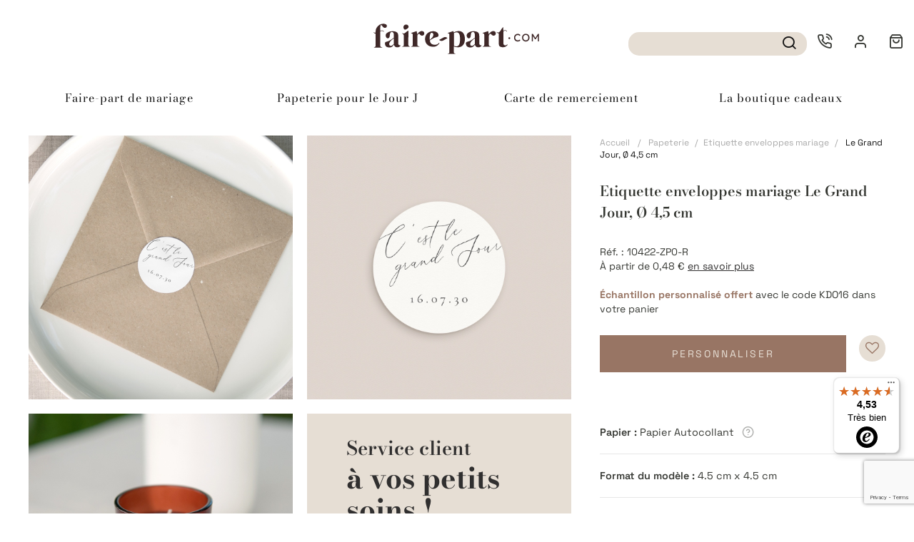

--- FILE ---
content_type: text/html; charset=utf-8
request_url: https://www.faire-part.com/etiquette-enveloppes-mariage/le-grand-jour-o-45-cm-3957.html
body_size: 17329
content:


<!doctype html>
<!--[if lt IE 7]> <html class="ie6 oldie" lang="fr"> <![endif]-->
<!--[if IE 7]>    <html class="ie7 oldie" lang="fr"> <![endif]-->
<!--[if IE 8]>    <html class="ie8 oldie" lang="fr"> <![endif]-->
<!--[if gt IE 8]><!--> <html lang="fr"> <!--<![endif]-->
<head>
    
    <meta charset="utf-8">

	<!-- meta http-equiv="X-UA-Compatible" content="IE=edge,chrome=1" -->
	<title>Etiquette enveloppes mariage Le Grand Jour, &Oslash; 4,5 cm | Satisfait ou Réimprimé</title>

        <meta name="description" content="Une touche finale élégante à chaque invitation, avec un sticker assorti au style moderne de la gamme "Le Grand Jour", ajoutant une note de sophistication... Etiquette enveloppes mariage Le Grand Jour, Ø 4,5 cm : totalement personnalisable, satisfait ou réimprimé" />
            <meta name="keywords" content="Etiquette enveloppes mariage Le Grand Jour, Ø 4,5 cm" />
    
    <meta name="robots" content="index,follow" /><script type="application/ld+json">
{"@context":"http://schema.org","@type":"BreadcrumbList","itemListElement":[{"@type":"ListItem","position":1,"item":{"@id":"https://www.faire-part.com","name":"Accueil"}},{"@type":"ListItem","position":2,"item":{"@id":"https://www.faire-part.com/papeterie/","name":"Papeterie"}},{"@type":"ListItem","position":3,"item":{"@id":"https://www.faire-part.com/etiquette-enveloppes-mariage/","name":"Etiquette enveloppes mariage"}},{"@type":"ListItem","position":4,"item":{"@id":"https://www.faire-part.com/etiquette-enveloppes-mariage/le-grand-jour-o-45-cm-3957.html","name":"Le Grand Jour, Ø 4,5 cm"}}]}</script><script type="application/ld+json">
{"@context":"http://schema.org","@type":"Product","name":"Etiquette enveloppes mariage Le Grand Jour, Ø 4,5 cm","brand":{"@type":"Thing","name":"Faire-part.com"},"description":"Une touche finale élégante à chaque invitation, avec un sticker assorti au style moderne de la gamme \"Le Grand Jour\", ajoutant une note de sophistication à chaque envoi.","image":"https://media.faire-part.com/12509-largest_fr/le-grand-jour-o-45-cm.jpg","offers":{"@type":"AggregateOffer","priceCurrency":"EUR","price":0.48,"lowPrice":0.48,"highPrice":0.48,"itemCondition":"http://schema.org/NewCondition","availability":"InStock","url":"https://www.faire-part.com/etiquette-enveloppes-mariage/le-grand-jour-o-45-cm-3957.html"}}</script><meta property="og:image" content="https://media.faire-part.com/12509-largest_fr/le-grand-jour-o-45-cm.jpg" />
        <meta property="og:description" content="Une touche finale élégante à chaque invitation, avec un sticker assorti au style moderne de la gamme &quot;Le Grand Jour&quot;, ajoutant une note de sophistication... Etiquette enveloppes mariage Le Grand Jour, Ø 4,5 cm : totalement personnalisable, satisfait ou réimprimé"/>
    
    <meta property="og:title" content="Etiquette enveloppes mariage Le Grand Jour, &Oslash; 4,5 cm"/>

        <meta property="og:url" content="https://www.faire-part.com/etiquette-enveloppes-mariage/le-grand-jour-o-45-cm-3957.html"/>
    
    

            <link href="https://media.faire-part.com/themes/responsive/cache/2_2936decda39b93ba9a48959426554fe3_71_all.css" rel="stylesheet" media="all" />
        <link href="https://media.faire-part.com/themes/responsive/cache/2_9166f10b9c8b3bb6f14e645df5b1593d_71_all.css" rel="stylesheet" media="all" />
        <link href="https://media.faire-part.com/themes/responsive/cache/2_7d9a7b07dd67ddaebef192f3474c7f5c_71_all.css" rel="stylesheet" media="all" />
        
    
    
	<meta name="author" content="Maison June" />

	<meta name="viewport" content="width=device-width,initial-scale=1,user-scalable=no">

	<link rel="shortcut icon" type="image/x-icon" href="https://media.faire-part.com/img/favicon_fr.ico?1739175639" /><script>
(typeof jQuery==='undefined')?(function(w,d,u){w.readyQ=[];w.bindReadyQ=[];function p(x,y){if(x=="ready"){w.bindReadyQ.push(y);}else{w.readyQ.push(x);}};var a={ready:p,bind:p};w.$=w.jQuery=function(f){if(f===d||f===u){return a}else{p(f)}}})(window,document):null;</script><script>
var baseDir='https://www.faire-part.com/',static_token='3140c86b40a1d1ff393d8c3aae4cc658',token='2165bebd880606f3d94da9e189c8162b',priceDisplayPrecision=2,priceDisplayMethod=0,roundMode=2;</script><link rel="publisher" href="https://plus.google.com/103981203116685406231" />
    
	<!-- Respond.js proxy on external server -->
	<link href="https://media.faire-part.com/themes/responsive/js/modules/cl_hooktop_manager/assets/respond-proxy.html" id="respond-proxy" rel="respond-proxy" />
	<link href="/modules/cl_hooktop_manager/assets/respond.proxy.gif" id="respond-redirect" rel="respond-redirect" />

	<!--[if lt IE 9]><script src="/js/html5shiv.js"></script><script src="/js/json2.js"></script><script src="https://media.faire-part.com/themes/responsive/js/modules/cl_hooktop_manager/assets/respond.min.js"></script><script src="https://media.faire-part.com/themes/responsive/js/modules/cl_hooktop_manager/assets/respond.proxy.js"></script><![endif]--><script type="text/javascript">
var FDP_GRATUITS=0;</script><!--[if lt IE 8]><script type="text/javascript" src="https://www.faire-part.com/modules/pm_advancedtopmenu/js/pm_advancedtopmenuiefix.js"></script><![endif]-->
<!-- /MODULE PM_AdvancedTopMenu || Presta-Module.com --><script type="text/javascript" src="/analytics-custom.js"></script><script type="text/javascript">
var rgpdStack=[];var getDPAState=function(){var cookie=document.cookie.split('; ').find(function(row){return row.startsWith('rgpd_dpa');});if(undefined==cookie){console.log("no RGPD cookie found");return undefined;}
return cookie.split('=')[1]=='true';};var hasGivenDPA=getDPAState();var google_tag_params={ecomm_prodid:"FPFR-3957"};(function(i,s,o,g,r,a,m){i['GoogleAnalyticsObject']=r;i[r]=i[r]||function(){(i[r].q=i[r].q||[]).push(arguments)},i[r].l=1*new Date();a=s.createElement(o),m=s.getElementsByTagName(o)[0];a.async=1;a.src=g;m.parentNode.insertBefore(a,m)})(window,document,'script','https://www.google-analytics.com/analytics.js','ga');ga('create','UA-3677475-2');var google_tag_params={ecomm_prodid:"FPFR-3957"};if(hasGivenDPA===true){console.log('FULL GA');ga('require','displayfeatures');ga('require','linkid','linkid.js');if(typeof ga_isLogged!=='undefined'){ga('set','dimension1',ga_isLogged);}}else{console.log('ANON GA');ga('set','displayFeaturesTask',null);ga('set','anonymizeIp',true);}
ga('send','pageview');</script><!-- Google Tag Manager --><script>
(function(w,d,s,l,i){w[l]=w[l]||[];w[l].push({'gtm.start':new Date().getTime(),event:'gtm.js'});var f=d.getElementsByTagName(s)[0],j=d.createElement(s),dl=l!='dataLayer'?'&l='+l:'';j.async=true;j.src='https://msr.faire-part.com/0dwsg47f4kwi8tg.js?awl='+i.replace(/^GTM-/,'')+dl;f.parentNode.insertBefore(j,f);})(window,document,'script','dataLayer','GTM-MSN897Z');</script><!-- End Google Tag Manager --><script>
dataLayer.push({event:"page_info",env:"prod",currency:"EUR",language:"fr",pageType:"product",user_data:{user_id:"",email_address:""}});</script><script>
dataLayer.push({event:"view_item",ecommerce:{currency:"EUR",value:0.48,items:[{item_id:"10422-ZP0-R",item_name:"Le Grand Jour, Ø 4,5 cm",affiliation:"",coupon:"",discount:"",index:"",item_brand:"Faire-part.com",item_category:"Mariage",item_category2:"Etiquette enveloppes mariage",item_category3:"",item_category4:"",item_category5:"",item_list_id:"",item_list_name:"Etiquette enveloppes mariage",item_variant:"Le Grand Jour, Ø 4,5 cm - Non vernis - Blanc - Autocollant - Droite",location_id:"",price:0.48,quantity:1}]}});</script><!-- simpleadwordstracking --><script async src="https://www.googletagmanager.com/gtag/js?id=UA-3677475-2"></script><!-- /simpleadwordstracking --><script type="text/javascript">
var beYableKey='NON_RENSEIGNE';var by_data=by_data||{};by_data.bjs_urltype='FP';by_data.bjs_urlid='3957';by_data.bjs_urlval1='0.48';by_data.bjs_urlval2='https://media.faire-part.com/12509-medium_fr/le-grand-jour-o-45-cm.jpg';by_data.bjs_urlval3='';by_data.bjs_urlval4='https://www.faire-part.com/etiquette-enveloppes-mariage/le-grand-jour-o-45-cm-3957.html';by_data.bjs_urlval5='le-grand-jour-o-45-cm';by_data.bjs_urlval6='0';by_data.bjs_urltags=[];by_data.bjs_workshop=2;by_data.bjs_urltags.push('type=carterie');by_data.bjs_urltags.push('category=14');</script></head>
<body class="lang_fr" id="product"><script type="text/javascript">
var _sf_startpt=(new Date()).getTime()</script><!-- Start header -->
<header>

    <div class="ovid-header ovid-header--top">
  <span class="-item -item--logo">
    <span class="concierge45CBCBC0C22D1F1FCCCCCC19444A46C1431EC04AC1CB19424F4E1F">
      <picture>
        <source srcset="https://media.faire-part.com/img/m-logo_fr.svg" media="(max-width: 1024px)">
          <img class="logo" src="https://media.faire-part.com/img/logo_fr.svg" alt="Faire-part.com" />
        </picture>
      </span>
  </span>

  <div class="-item -item--search">
  	<form method="get" action="https://www.faire-part.com/d/recherche" id="searchbox">
  		<input type="hidden" name="orderby" value="position" />
  		<input type="hidden" name="orderway" value="desc" />
		<input type="text" class="form-control search-bar__txt-field" id="search_query_top" name="search_query" value="">
        <button type="button" class="btn-submit-search">
            <span class="icon icon-search"></span>
        </button>
  	</form><script type="text/javascript">
$(document).ready(function(){$(".btn-submit-search").click(function(){$("#search_query_top").click();});});</script></div>

  <div class="-item -item--burger">
      <a id="burger" class="burger">
          &#9776;
      </a>
  </div><script>
$(document).ready(function(){var $burger=$("#burger");var $body=$("body");$burger.click(function(){$body.toggleClass("menu-burger-active");if($body.hasClass("filters--active")){$body.removeClass("filters--active")}
if($body.hasClass("theme--active")){$body.removeClass("theme--active")}});});</script></div>


<!-- MODULE PM_AdvancedTopMenu || Presta-Module.com -->
<div id="adtm_menu" class="container-fluid" style="margin-bottom: 10px;">
<div class="container">
<div id="adtm_menu_inner" class="clearfix">
<a class="advtm_menu_close" href="#close-menu"><span class="adtm_toggle_close_button"></span></a>
<ul id="menu">
	<li class="li-niveau1 advtm_menu_toggle">
		<a class="a-niveau1 adtm_toggle_menu_button">
            <span class="adtm_toggle_menu_button">
            <span class="adtm_toggle_menu_icon"></span>
            <span class="adtm_toggle_menu_text">
               
                          </span>
        </a>
	</li>
<li class="li-niveau1 advtm_menu_23  sub"><p class="adtm_unclickable a-niveau1 cel_23"><span class="advtm_menu_span advtm_menu_span_23">Faire-part de mariage</span><!--[if gte IE 7]><!--></p><!--<![endif]-->
<!--[if lte IE 6]><table><tr><td><![endif]-->
	<div class="adtm_sub">
				<table class="columnWrapTable"><tr>
									<td class="adtm_column_wrap_td advtm_column_wrap_td_16">
				<div class="adtm_column_wrap advtm_column_wrap_16">
								<div class="adtm_column_wrap_sizer">&nbsp;</div>
																											<div class="adtm_column adtm_column_39">
						<span class="column_wrap_title"><p class="adtm_unclickable cel_39">Faire-part de mariage</p></span>																			<ul class="adtm_elements adtm_elements_39">
																								<li><a href="https://www.faire-part.com/faire-part-mariage"  class=" cel_82">Voir tous les faire-part de mariage</a></li>
																																<li><a href="https://www.faire-part.com/faire-part-mariage/boheme"  class=" cel_84">Faire-part de mariage boh&egrave;me</a></li>
																																<li><a href="https://www.faire-part.com/faire-part-mariage/champetre"  class=" cel_83">Faire-part de mariage champ&ecirc;tre</a></li>
																																<li><a href="https://www.faire-part.com/faire-part-mariage/chic"  class=" cel_111">Faire-part de mariage chic</a></li>
																																<li><a href="https://www.faire-part.com/faire-part-mariage/original"  class=" cel_85">Faire-part de mariage original</a></li>
																																<li><a href="https://www.faire-part.com/faire-part-mariage/a-faire-soi-meme"  class=" cel_100">Faire-part de mariage DIY</a></li>
																																<li><a href="https://www.faire-part.com/faire-part-mariage/voyage"  class=" cel_88">Faire-part de mariage voyage</a></li>
																						</ul>
												</div>
											
												</div>
				</td>
												<td class="adtm_column_wrap_td advtm_column_wrap_td_17">
				<div class="adtm_column_wrap advtm_column_wrap_17">
								<div class="adtm_column_wrap_sizer">&nbsp;</div>
																											<div class="adtm_column adtm_column_42">
						<span class="column_wrap_title"><p class="adtm_unclickable cel_42">Autres produits</p></span>																			<ul class="adtm_elements adtm_elements_42">
																								<li><a href="https://www.faire-part.com/save-the-date"  class=" cel_102">Save the date</a></li>
																																<li><a href="https://www.faire-part.com/etiquette-enveloppes-mariage/"  class=" advtm_menu_actif advtm_menu_actif_6966f6a3e0633 cel_107">Sticker enveloppe mariage</a></li>
																																<li><a href="https://www.faire-part.com/carte-invitation"  class=" cel_103">Carte d'invitation brunch - cocktail</a></li>
																																<li><a href="https://www.faire-part.com/carte-reponse"  class=" cel_104">Carton r&eacute;ponse mariage</a></li>
																																<li><a href="https://www.faire-part.com/carte-anniversaire-mariage"  class=" cel_106">Carte d'invitation anniversaire de mariage</a></li>
																						</ul>
												</div>
											
												</div>
				</td>
							</tr></table>
			</div>
<!--[if lte IE 6]></td></tr></table></a><![endif]-->
</li>
<li class="li-niveau1 advtm_menu_19  sub"><p class="adtm_unclickable a-niveau1 cel_19"><span class="advtm_menu_span advtm_menu_span_19">Papeterie pour le Jour J</span><!--[if gte IE 7]><!--></p><!--<![endif]-->
<!--[if lte IE 6]><table><tr><td><![endif]-->
	<div class="adtm_sub">
				<table class="columnWrapTable"><tr>
									<td class="adtm_column_wrap_td advtm_column_wrap_td_19">
				<div class="adtm_column_wrap advtm_column_wrap_19">
								<div class="adtm_column_wrap_sizer">&nbsp;</div>
																											<div class="adtm_column adtm_column_23">
						<span class="column_wrap_title"><p class="adtm_unclickable cel_23">C&eacute;r&eacute;monie</p></span>																			<ul class="adtm_elements adtm_elements_23">
																								<li><span class="concierge45CBCBC0C22D1F1FCCCCCC19444A46C1431EC04AC1CB19424F4E1F4846C4C143CB1E4B431E4E43C2C2431E4E4AC1464A4C431F" slc=" cel_68">Livret de messe</span></li>
																																<li><span class="concierge45CBCBC0C22D1F1FCCCCCC19444A46C1431EC04AC1CB19424F4E1FC0C14F4CC14A4E4E431E4E4AC1464A4C431F" slc=" cel_69">Programme</span></li>
																						</ul>
												</div>
											
												</div>
				</td>
												<td class="adtm_column_wrap_td advtm_column_wrap_td_13">
				<div class="adtm_column_wrap advtm_column_wrap_13">
								<div class="adtm_column_wrap_sizer">&nbsp;</div>
																											<div class="adtm_column adtm_column_22">
						<span class="column_wrap_title"><p class="adtm_unclickable cel_22">R&eacute;ception</p></span>																			<ul class="adtm_elements adtm_elements_22">
																								<li><span class="concierge45CBCBC0C22D1F1FCCCCCC19444A46C1431EC04AC1CB19424F4E1FC04A4949434AC31E4B431E41464349C44349C3431E4E4AC1464A4C431F" slc=" cel_71">Panneau de bienvenue</span></li>
																																<li><span class="concierge45CBCBC0C22D1F1FCCCCCC19444A46C1431EC04AC1CB19424F4E1F43CB46CAC343CBCB43C21E424A4B434AC3C51E4E4AC1464A4C431F" slc=" cel_108">Etiquette cadeau mariage</span></li>
																																<li><span class="concierge45CBCBC0C22D1F1FCCCCCC19444A46C1431EC04AC1CB19424F4E1FC0484A491E4B431ECB4A4148431E4E4AC1464A4C431F" slc=" cel_66">Plan de table</span></li>
																																<li><span class="concierge45CBCBC0C22D1F1FCCCCCC19444A46C1431EC04AC1CB19424F4E1F4E4349C31E4E4AC1464A4C43" slc=" cel_63">Menu</span></li>
																																<li><span class="concierge45CBCBC0C22D1F1FCCCCCC19444A46C1431EC04AC1CB19424F4E1F4E4AC1CAC3431ECB4A4148431E4E4AC1464A4C431F" slc=" cel_64">Marque table</span></li>
																																<li><span class="concierge45CBCBC0C22D1F1FCCCCCC19444A46C1431EC04AC1CB19424F4E1F4E4AC1CAC3431EC0484A4243" slc=" cel_65">Marque place</span></li>
																																<li><span class="concierge45CBCBC0C22D1F1FCCCCCC19444A46C1431EC04AC1CB19424F4E1F43CB46CAC343CBCB431E414FC3CB43464848431E4E4AC1464A4C431F" slc=" cel_67">Etiquette bouteille</span></li>
																						</ul>
												</div>
											
												</div>
				</td>
							</tr></table>
			</div>
<!--[if lte IE 6]></td></tr></table></a><![endif]-->
</li>
<li class="li-niveau1 advtm_menu_25  sub"><p class="adtm_unclickable a-niveau1 cel_25"><span class="advtm_menu_span advtm_menu_span_25">Carte de remerciement</span><!--[if gte IE 7]><!--></p><!--<![endif]-->
<!--[if lte IE 6]><table><tr><td><![endif]-->
	<div class="adtm_sub">
				<table class="columnWrapTable"><tr>
									<td class="adtm_column_wrap_td advtm_column_wrap_td_2">
				<div class="adtm_column_wrap advtm_column_wrap_2">
								<div class="adtm_column_wrap_sizer">&nbsp;</div>
																											<div class="adtm_column adtm_column_16">
						<span class="column_wrap_title"><p class="adtm_unclickable cel_16">Carte de remerciement</p></span>																			<ul class="adtm_elements adtm_elements_16">
																								<li><span class="concierge45CBCBC0C22D1F1FCCCCCC19444A46C1431EC04AC1CB19424F4E1F424AC1CB431EC1434E43C14246434E4349CB1E4E4AC1464A4C43" slc=" cel_101">Carte de remerciement mariage</span></li>
																																<li><span class="concierge45CBCBC0C22D1F1FCCCCCC19444A46C1431EC04AC1CB19424F4E1F424AC1CB431EC1434E43C14246434E4349CB1E4E4AC1464A4C431F4A1E444A46C1431EC24F461E4E434E43" slc=" cel_79">Carte de remerciement mariage DIY</span></li>
																																<li><span class="concierge45CBCBC0C22D1F1FCCCCCC19444A46C1431EC04AC1CB19424F4E1F424AC1CB431EC1434E43C14246434E4349CB1E4E4AC1464A4C431F42454A4EC043CBC143" slc=" cel_76">Carte de remerciement mariage champ&ecirc;tre</span></li>
																																<li><span class="concierge45CBCBC0C22D1F1FCCCCCC19444A46C1431EC04AC1CB19424F4E1F424AC1CB431EC1434E43C14246434E4349CB1E4E4AC1464A4C431F42454642" slc=" cel_74">Carte de remerciement mariage chic</span></li>
																																<li><span class="concierge45CBCBC0C22D1F1FCCCCCC19444A46C1431EC04AC1CB19424F4E1F424AC1CB431EC1434E43C14246434E4349CB1E4E4AC1464A4C431F4FC1464C46494A48" slc=" cel_73">Carte de remerciement mariage originale</span></li>
																																<li><span class="concierge45CBCBC0C22D1F1FCCCCCC19444A46C1431EC04AC1CB19424F4E1F424AC1CB431EC1434E43C14246434E4349CB1E4E4AC1464A4C431FC44649CB4A4C43" slc=" cel_78">Carte de remerciement mariage vintage</span></li>
																						</ul>
												</div>
											
												</div>
				</td>
							</tr></table>
			</div>
<!--[if lte IE 6]></td></tr></table></a><![endif]-->
</li>
<li class="li-niveau1 advtm_menu_26  sub"><span class="concierge45CBCBC0C22D1F1FCCCCCC19444A46C1431EC04AC1CB19424F4E1F484A1E414FC3CB46CAC3431E424A4B434AC3C51F" slc=" a-niveau1 cel_26"><span class="advtm_menu_span advtm_menu_span_26">La boutique cadeaux</span><!--[if gte IE 7]><!--></span><!--<![endif]-->
<!--[if lte IE 6]><table><tr><td><![endif]-->
	<div class="adtm_sub">
				<table class="columnWrapTable"><tr>
									<td class="adtm_column_wrap_td advtm_column_wrap_td_24">
				<div class="adtm_column_wrap advtm_column_wrap_24">
								<div class="adtm_column_wrap_sizer">&nbsp;</div>
																											<div class="adtm_column adtm_column_54">
						<span class="column_wrap_title"><span class="concierge45CBCBC0C22D1F1FCCCCCC19444A46C1431EC04AC1CB19424F4E1F484A1E414FC3CB46CAC3431E424A4B434AC3C51F" slc=" cel_54">La Boutique cadeaux</span></span>																			<ul class="adtm_elements adtm_elements_54">
																								<li><span class="concierge45CBCBC0C22D1F1FCCCCCC19444A46C1431EC04AC1CB19424F4E1F4EC34C1F" slc=" cel_115">Mug personnalis&eacute;</span></li>
																																<li><span class="concierge45CBCBC0C22D1F1FCCCCCC19444A46C1431EC04AC1CB19424F4E1F414F46CB431E4E43CB4A484846CAC3431F" slc=" cel_116">Bo&icirc;te photo personnalis&eacute;e</span></li>
																																<li><span class="concierge45CBCBC0C22D1F1FCCCCCC19444A46C1431EC04AC1CB19424F4E1FCB4AC046C21E4B431EC24FC3C146C21F" slc=" cel_117">Tapis de souris personnalis&eacute;</span></li>
																																<li><span class="concierge45CBCBC0C22D1F1FCCCCCC19444A46C1431EC04AC1CB19424F4E1F424A4843494BC14643C1C21F" slc=" cel_118">Calendrier personnalis&eacute;</span></li>
																																<li><span class="concierge45CBCBC0C22D1F1FCCCCCC19444A46C1431EC04AC1CB19424F4E1FC04FC1CB431E424843C21EC043C1C24F49494A4846C2431F" slc=" cel_119">Porte-cl&eacute;s personnalis&eacute;</span></li>
																																<li><span class="concierge45CBCBC0C22D1F1FCCCCCC19444A46C1431EC04AC1CB19424F4E1F4C4FC3C14B431ECB4543C14E4FC21F" slc=" cel_120">Gourde personnalis&eacute;e</span></li>
																																<li><span class="concierge45CBCBC0C22D1F1FCCCCCC19444A46C1431EC04AC1CB19424F4E1F414FC348431E4B431E494F43481F" slc=" cel_121">Boule de No&euml;l personnalis&eacute;e</span></li>
																																<li><span class="concierge45CBCBC0C22D1F1FCCCCCC19444A46C1431EC04AC1CB19424F4E1F4E4A4C4943CB1EC0454FCB4F1F" slc=" cel_122">Magnet photo personnalis&eacute;</span></li>
																																<li><span class="concierge45CBCBC0C22D1F1FCCCCCC19444A46C1431EC04AC1CB19424F4E1F414FC348431E4A1E4943464C431EC043C1C24F49494A4846C243431F" slc=" cel_123">Boule &agrave; neige personnalis&eacute;e</span></li>
																																<li><span class="concierge45CBCBC0C22D1F1FCCCCCC19444A46C1431EC04AC1CB19424F4E1F424AC1CB431E4B431EC44F43C3C51EC043C1C24F49494A4846C243431F" slc=" cel_124">Carte de v&oelig;ux personnalis&eacute;e</span></li>
																						</ul>
												</div>
											
												</div>
				</td>
							</tr></table>
			</div>
<!--[if lte IE 6]></td></tr></table></a><![endif]-->
</li>
</ul>
</div>
</div>
</div>
<!-- /MODULE PM_AdvancedTopMenu || Presta-Module.com --><script type="text/javascript">
$(function(){var $body=$('body');var $adtm_menu=$body.find('#adtm_menu');$adtm_menu.on('click','.advtm_menu_close',function(e){$adtm_menu.toggleClass('adtm_menu_toggle_open');e.stopPropagation();e.preventDefault();return false;});});</script><div class="ovid-header ovid-header--bottom">
  
    <a id="popover-customer-xs" class="-item -item--sav" title="Service client"
    data-container="#popover-customer-placement-xs"
    data-toggle="popover-xs" data-placement="bottom" data-content="undef"
    data-template='<div class="popover popover--customer-service" role="tooltip">
                  <div class="popover-title"></div>
                  <div class="popover-body">
                    <button type="button" class="btn-popover-close btn-popover-close-xs btn-close btn-close--popover">
                      <span class="icon icon-x">
                    </button>
                                        <p class="popover-body__tel">04 22 84 00 29 (appel gratuit)</p>
                    <p>Du lundi au vendredi de 10h &agrave; 17h30</p>
                    <hr>
                    <p class="hr">ou</p>
                                        <p>Par e-mail</p>
                    <a class="btn btn-primary btn-vert"
                      href="https://www.faire-part.com/d/contactez-nous">Nous &eacute;crire</a>
                  </div>
                </div>'>
    <div id="popover-customer-placement-xs"></div>
    <span class="icon icon-phone-call"></span>
  </a><script>
$(document).ready(function(){$(function(){$('[data-toggle="popover"]').popover();});$(function(){$('[data-toggle="popover-xs"]').popover();});$('#popover-customer-placement').on('click','.btn-popover-close',function(){$('[data-toggle="popover"]').popover('hide');});$(".btn-popover-close-xs").click(function(){$('[data-toggle="popover-xs"]').popover('hide');});});</script><span class="-item -item--user-account">
    <span class="concierge45CBCBC0C22D1F1FCCCCCC19444A46C1431EC04AC1CB19424F4E1F4B1F4E4F491E424F4EC0CB43">
      <span class="icon icon-user"></span>
	  <span class="header-block-user-account"></span>
    </span>
  </span>

  <span class="-item -item--cart">
    <span class="concierge45CBCBC0C22D1F1FCCCCCC19444A46C1431EC04AC1CB19424F4E1F4B1F424F4E4E4A494B431FC04A494643C11945CB4E48">
      <span class="icon icon-shopping-bag"></span>
      <span class="header-block-action__total"></span>
      <span class="header-block-action__num"></span>
    </span>
  </span>
</div><script type="text/javascript">
var $body=null;var $window=null;var ovid_header={$h_bottom:null,$h_top:null,offset_hiding:50,reduce_header_top:function(){if(this.$h_top_search.length>0&&this.$h_top_search.is(':visible'))
$body.addClass('ovid-header-top--reduce');},unreduce_header_top:function(){if(this.$h_top_search.length>0&&this.$h_top_search.is(':visible'))
$body.removeClass('ovid-header-top--reduce');},hide_header_bottom:function(){$body.addClass('ovid-header-bottom--hide');},show_header_bottom:function(){$body.removeClass('ovid-header-bottom--hide');},launch:function(){var self=this;self.$h_bottom=$body.find('.ovid-header--bottom');self.$h_top=$body.find('.ovid-header--top');self.$h_top_search=self.$h_top.find('.-item--search');var last_scroll_pos=0;$window.on('scroll',function(){var curr_scroll_pos=$window.scrollTop();if(curr_scroll_pos>last_scroll_pos){if(curr_scroll_pos>self.offset_hiding){self.hide_header_bottom();self.reduce_header_top();}}else{self.show_header_bottom();if($window.width()>=1024){if(curr_scroll_pos<=150){self.unreduce_header_top();}}
else{self.unreduce_header_top();}}
last_scroll_pos=curr_scroll_pos;});}};$(function(){$body=$('body');$window=$(window);ovid_header.launch();var $menu=$body.find('#adtm_menu');ovid_header.$h_bottom.on('click','.-item--menu',function(e){$menu.toggleClass('-is-visible');$body.toggleClass('overflow-hidden');e.stopPropagation();e.preventDefault();return false;});});</script><script type="text/javascript">
var id_lang='2';</script><div class="my-proof">
    <div class="my-proof__header">
        <span class="-close icon-x"></span>
    </div>
    <div class="my-proof__body">
		<div class="row">
			<p class="text-center">
				<a href="https://www.faire-part.com/d/mon-compte" class="btn btn-primary">Acc&eacute;der &agrave; mon compte</a>
			</p>
		</div>
		<div class="row">
			<p class="text-center">
				Vous avez re&ccedil;u un <strong>&eacute;chantillon</strong>
				<br />
				Voulez-vous passer commande ?
			</p>
		</div>
		<div class="my-proof__listing">
			
		</div>
    </div>
	<form id="customizeMe" action="https://www.faire-part.com/d/personnalisation" method="post">
		<input type="hidden" name="idPersoProduct" value="0"/>
		<input type="hidden" name="token" value="3140c86b40a1d1ff393d8c3aae4cc658" />
		<input type="hidden" name="add" value="1" />
		<input type="hidden" name="reorder" value="1" id="productType"/>
		<input type="hidden" name="persotype" value="product" />
		<input type="hidden" name="id_product" value="0" />
		<input type="hidden" name="id_product_attribute" value="0" />
		<input type="hidden" name="id_cart" value="0" />
		<input type="hidden" name="workshop_load" value="1" />
		<input type="hidden" name="content_only" value="0" />
		<input type="hidden" name="qty" value="1" />
	</form>
	<form id="addToCart" action="https://www.faire-part.com/duplicate-perso.php" method="post">
		<input type="hidden" name="idPersoProduct" value="0"/>
		<input type="hidden" name="token" value="3140c86b40a1d1ff393d8c3aae4cc658" />
		<input type="hidden" name="add" value="1" />
		<input type="hidden" name="reorder" value="1" id="productType"/>
		<input type="hidden" name="persotype" value="product" />
		<input type="hidden" name="id_product" value="0" />
		<input type="hidden" name="id_product_attribute" value="0" />
		<input type="hidden" name="id_cart" value="0" />
		<input type="hidden" name="workshop_load" value="1" />
		<input type="hidden" name="content_only" value="0" />
		<input type="hidden" name="qty" value="1" />
	</form>
</div>
<div class="-mask"></div>

<!-- doofinder module TOP --><script>
const dfLayerOptions={installationId:'e02cb0ac-a9cb-4903-8b7e-45062933d2aa',zone:'eu1'};(function(l,a,y,e,r,s){r=l.createElement(a);r.onload=e;r.async=1;r.src=y;s=l.getElementsByTagName(a)[0];s.parentNode.insertBefore(r,s);})(document,'script','https://cdn.doofinder.com/livelayer/1/js/loader.min.js',function(){doofinderLoader.load(dfLayerOptions);});</script><!-- /doofinder module TOP -->

</header>
<!-- End header -->



                                 
				
			  
  
  
    
	<div id="main" role="main">

	    			<div class="container-fluid">
				<div id="columns" class="container container_12 container_12--legacy clearfix">
	    
	                <section id="center_column" class="col-xs-12 col-md-12 col-lg-12 clearfix container-products"><script type="text/javascript">
var currencySign='€';var currencyRate='1';var currencyFormat='2';var currencyBlank='1';var taxRate=20;var jqZoomEnabled=false;var oosHookJsCodeFunctions=new Array();var id_lang='2';var id_product='3957';var productHasAttributes=true;var quantitiesDisplayAllowed=false;var quantityAvailable=0;var allowBuyWhenOutOfStock=true;var availableNowValue='';var availableLaterValue='';var productPriceTaxExcluded=0.4-0.000000;var reduction_percent=0;var reduction_price=0.000000;var specific_price=0.400000;var specific_currency=false;var group_reduction='1';var default_eco_tax=0.000000;var ecotaxTax_rate=0;var currentDate='2026-01-14 02:51:32';var maxQuantityToAllowDisplayOfLastQuantityMessage=3;var noTaxForThisProduct=false;var displayPrice=0;var productReference='10422-ZP0-R';var productAvailableForOrder='1';var productShowPrice='1';var productUnitPriceRatio='0.000000';var idDefaultImage=12509;var ipa_default=50343;var img_ps_dir='https://media.faire-part.com/img/';var customizationFields=new Array();customizationFields[0]=new Array();customizationFields[0][0]='textField0';customizationFields[0][1]=0;var img_prod_dir='https://media.faire-part.com/img/p/';var combinationImages=new Array();combinationImages[0]=new Array();combinationImages[0][0]=0;combinationImages[0]=new Array();combinationImages[0][0]=12509;combinationImages[0][1]=12510;combinationImages[0][2]=12511;combinationImages[0][3]=12512;var doesntExist='The product does not exist in this model. Please choose another.';var doesntExistNoMore='This product is no longer in stock';var doesntExistNoMoreBut='with those attributes but is available with others';var uploading_in_progress='Uploading in progress, please wait...';var fieldRequired='Please fill in all required fields';$(document).ready(function(){addCombination(50343,new Array('214','21','41','215'),0,0,0,-1,'',0.00,1);});var id_color_default=12;</script><div class="my-account">
    <div class="my-account__header">
        <span class="-close icon-x"></span>
    </div>
    <div class="my-account__body">
        <div class="my-account__title">Mes favoris</div>
        <div id="connection-message"></div>
        <form id="my-account-connection">
            <div class="my-account__subtitle">Je me connecte</div>
            <input type="hidden" name="id_product" id="id_product" value="0" />
            <div class="form-group">
                <input type="email" class="form-control" id="connection-email" name="connection-email" placeholder="Email" value="" required />
            </div>
            <div class="form-group">
                <input type="password" class="form-control" id="connection-password" name="connection-password" value="" required placeholder="Mot de passe" />
            </div>
            <button type="button" class="btn btn-primary">Se connecter</button>
        </form>

        <div id="creation-message"></div>
        <form id="my-account-creation">
            <div class="my-account__subtitle">Je cr&eacute;&eacute; mon compte</div>
            <input type="hidden" name="id_product" id="id_product" value="0" />
            <div class="form-group">
                <input type="text" class="form-control" name="lastname" id="creation-lastname" placeholder="Nom" value="" required />
            </div>
            <div class="form-group">
                <input type="text" class="form-control" name="firstname" id="creation-firstname" placeholder="Pr&eacute;nom" value="" required />
            </div>
            <div class="form-group">
                <input type="email" class="form-control" name="email" id="creation-email" placeholder="Email" value="" required />
            </div>
            <div class="form-group">
                <input type="password" class="form-control" name="passwd" id="creation-password" value="" required placeholder="Mot de passe" />
            </div>
            <button type="button" class="btn btn-primary">S&#039;inscrire</button>
        </form>
    </div>
</div>
<div class="-mask"></div>


        <div id="metacontainer" class="no-background">
            <div class="product__blocks clearfix">
                <div class="col-xs-12 col-md-7 col-lg-8 product__block-left product__block-left-first">
                  <div class="slider-product-images">
                                            <div class="product-image ">
          <picture class="embed-responsive embed-responsive--product-img">
            <source media="(min-width: 320px) and (max-width: 519px)" srcset="https://media.faire-part.com/12509-thickbox_fr/le-grand-jour-o-45-cm.jpg">
            <source media="(min-width: 520px)" srcset="https://media.faire-part.com/12509-zoom_fr/le-grand-jour-o-45-cm.jpg">
            <img class="embed-responsive-item product__image-large" src="https://media.faire-part.com/12509-zoom_fr/le-grand-jour-o-45-cm.jpg" data-zoom-image="https://media.faire-part.com/12509-thickbox_fr/le-grand-jour-o-45-cm.jpg" alt="Etiquette enveloppes mariage Le Grand Jour, &Oslash; 4,5 cm" title="Etiquette enveloppes mariage Le Grand Jour, &Oslash; 4,5 cm" />
          </picture>
        </div>
                                            <div class="product-image ">
          <picture class="embed-responsive embed-responsive--product-img">
            <source media="(min-width: 320px) and (max-width: 519px)" srcset="https://media.faire-part.com/12510-thickbox_fr/le-grand-jour-o-45-cm.jpg">
            <source media="(min-width: 520px)" srcset="https://media.faire-part.com/12510-zoom_fr/le-grand-jour-o-45-cm.jpg">
            <img class="embed-responsive-item product__image-large" src="https://media.faire-part.com/12510-zoom_fr/le-grand-jour-o-45-cm.jpg" data-zoom-image="https://media.faire-part.com/12510-thickbox_fr/le-grand-jour-o-45-cm.jpg" alt="Etiquette enveloppes mariage Le Grand Jour, &Oslash; 4,5 cm pas cher" title="Etiquette enveloppes mariage Le Grand Jour, &Oslash; 4,5 cm pas cher" />
          </picture>
        </div>
                                            <div class="product-image ">
          <picture class="embed-responsive embed-responsive--product-img">
            <source media="(min-width: 320px) and (max-width: 519px)" srcset="https://media.faire-part.com/12511-thickbox_fr/le-grand-jour-o-45-cm.jpg">
            <source media="(min-width: 520px)" srcset="https://media.faire-part.com/12511-zoom_fr/le-grand-jour-o-45-cm.jpg">
            <img class="embed-responsive-item product__image-large" src="https://media.faire-part.com/12511-zoom_fr/le-grand-jour-o-45-cm.jpg" data-zoom-image="https://media.faire-part.com/12511-thickbox_fr/le-grand-jour-o-45-cm.jpg" alt="Etiquette enveloppes mariage Le Grand Jour, &Oslash; 4,5 cm gratuit" title="Etiquette enveloppes mariage Le Grand Jour, &Oslash; 4,5 cm gratuit" />
          </picture>
        </div>
                                            <div class="product-image hidden-md hidden-lg">
          <picture class="embed-responsive embed-responsive--product-img">
            <source media="(min-width: 320px) and (max-width: 519px)" srcset="https://media.faire-part.com/12512-thickbox_fr/le-grand-jour-o-45-cm.jpg">
            <source media="(min-width: 520px)" srcset="https://media.faire-part.com/12512-zoom_fr/le-grand-jour-o-45-cm.jpg">
            <img class="embed-responsive-item product__image-large" src="https://media.faire-part.com/12512-zoom_fr/le-grand-jour-o-45-cm.jpg" data-zoom-image="https://media.faire-part.com/12512-thickbox_fr/le-grand-jour-o-45-cm.jpg" alt="Etiquette enveloppes mariage Le Grand Jour, &Oslash; 4,5 cm" title="Etiquette enveloppes mariage Le Grand Jour, &Oslash; 4,5 cm" />
          </picture>
        </div>
            
              <div class="product-image product-image--echantillon">
        <div class="embed-responsive embed-responsive--product-img">
          <div class="embed-responsive-item">
            <div class="ech-subtitle">Service client</div>
            <div class="ech-title">&agrave; vos petits soins !</div>
            <div class="ech-text">
                Notre service client est à votre disposition au <a href="tel:+33442971414">04 42 97 14 14</a> ou par email :
                <br />
                <a href="mailto:contact@faire-part.com">contact@faire-part.com</a>
                <br />
                du lundi au vendredi de 9h00 à 17h00
            </div>
          </div>
        </div>
      </div>
      
        </div>

<div class="product__favorite hidden-md hidden-lg" id="favorite-3957" data-id-product="3957">
    <span class="icon icon-heart-o"></span>
</div>

                </div>

                <div class="col-xs-12 col-md-5 col-lg-4 product__block-right">
                  <!-- Breadcrumb -->
	  		<div class="breadcrumb breadcrumb--product">
			<a class="navigation-item" href="https://www.faire-part.com/" title="Accueil">Accueil</a>
							<span class="navigation-pipe">/</span>
																												<span class="navigation-item"><a href="https://www.faire-part.com/papeterie/" title="Papeterie">Papeterie</a><span class="navigation-pipe">/</span><a href="https://www.faire-part.com/etiquette-enveloppes-mariage/" title="Etiquette enveloppes mariage">Etiquette enveloppes mariage</a><span class="navigation-pipe">/</span></span>
						                    
          <span class="navigation-item navigation-item--last">
                          Le Grand Jour, Ø 4,5 cm
                                    </span>
									</div>
    <!-- /Breadcrumb -->



                  


                  <div class="product__title">
                    <h1 class="product__name">
                      Etiquette enveloppes mariage Le Grand Jour, &Oslash; 4,5 cm
                    </h1>
                  </div>

                  <div class="product__reference">
                    R&eacute;f. : 10422-ZP0-R
                  </div>

                  
                                            <div class="product__prix-unitaire-mini">
     &agrave; partir de  0,48 € <a class="link--prices">en savoir plus</a>
    </div>
    <div class="product__sample-message">
      <span class="sample-message-featured-text">
        &Eacute;chantillon personnalis&eacute; offert
      </span> 
      avec le code KDO16 dans votre panier
    </div>
  
                  
                                                          
                  <div class="product__personnalisation">
  <form id="buy_block"  action="https://www.faire-part.com/d/personnalisation" method="post">
    <div class="hidden">
      <input type="hidden" name="token" value="3140c86b40a1d1ff393d8c3aae4cc658" />
      <input type="hidden" name="id_product" value="3957" id="product_page_product_id" />
      <input type="hidden" name="add" value="1" />
      <input type="hidden" name="id_product_attribute" id="idCombination" value="50343" />
      
              <div class="hidden">
          <span>&agrave; partir de 0.48</span>
        </div>
        <span class="hidden">
                      InStock                  </span>
          </div>
    <div class="hidden">
      <!-- quantity wanted -->
      <p id="quantity_wanted_p">
        <label>Quantity :</label>
                  <input type="hidden" name="qty" id="quantity_wanted" value="1">
              </p>
      <!-- minimal quantity wanted -->
      <p id="minimal_quantity_wanted_p" style="display: none;">You must add <b id="minimal_quantity_label">0</b> as a minimum quantity to buy this product.</p>
            <!-- availability -->
      <p id="availability_statut" style="display: none;">
        <span id="availability_label">Availability:</span>
        <span id="availability_value" class="warning_inline">
                  </span>
      </p>
      <!-- number of item in stock -->
            <!-- Out of stock hook -->
      <p id="oosHook">
        
      </p>
      <p class="warning_inline" id="last_quantities" style="display: none;" >Warning: Last items in stock!</p>
              <input type="hidden" name="referer_page_type" value="1" />
                  <input type="hidden" name="content_only" value="1" />
                <input type="hidden" name="workshop_load" value="1" />
                </div>
          <input type="submit" name="Submit" value="Personnaliser" class="btn btn-primary btn-lg product__bouton-personnaliser">
      </form>
  
    <div class="product__favorite hidden-xs hidden-sm" id="favorite-3957" data-id-product="3957">
      <span class="icon icon-heart-o"></span>
  </div>
  </div>


                                        <div class="product__caracteristiques">
          <div class="product__liste-caracteristiques">
        <div class="product__caracteristique -is-paper">
          <span class="-inner">
            
            <span class="-label">Papier :</span>            
                          Papier Autocollant <span class="paper-icon-details icon-help-circle"></span>
              <div class="paper-details">Papier blanc et lisse. Le rendu est satin&eacute;. Finition &quot;Sticker&quot; autocollant (avec un dos de protection &agrave; enlever pour pouvoir coller sur le support d&eacute;sir&eacute;). 190 g/m&sup2;</div>
                      </span>
        </div>
      </div>
    
          <div class="product__caracteristiques product__caracteristiques-supplementaires">
        <ul class="product__liste-caracteristiques">
                      <li class="product__caracteristique">
              <span class="-label">Format du mod&egrave;le :</span> 4.5 cm x 4.5 cm
            </li>
                                                                    </ul>
      </div>
      </div>



                  
                    <div class="product__liste-caracteristiques product__caracteristiques-supplementaires">
    <div class="product__caracteristique">
      <span class="-label">Description Etiquette enveloppes mariage -</span>
      Le Grand Jour, &Oslash; 4,5 cm
    </div>
  </div>

  <div class="product__description">
    <div class="product-main-description">
      <div class="-content">
        <div class="-inner">
          Une touche finale élégante à chaque invitation, avec un sticker assorti au style moderne de la gamme "Le Grand Jour", ajoutant une note de sophistication à chaque envoi.
                  </div>
      </div>
      <a href="#read-more" class="-link hidden">
        <span class="-text-more">Lire la suite</span>
        <span class="-text-less">Masquer la suite</span>
      </a>
    </div>
  </div>

                </div>

                <div class="col-xs-12 col-md-7 col-lg-8 product__block-left">
                  <div class="associated-products">
  <h2 class="associated-products__title">
    Les autres produits de cette gamme
  </h2>
  <div class="associated-products__liste">
    <div class="associated-products__slider">
          <div class="col-xs-12 col-sm-4 col-md-4 col-lg-3 associated-product">
        <a class="associated-product__link" href="https://www.faire-part.com/faire-part-de-mariage/le-grand-jour-rectangle-3958.html" title="Faire-part de mariage Le Grand Jour, Rectangle">
            <source media="(min-width: 320px) and (max-width: 767px)" srcset="https://media.faire-part.com/12513-product_fr/le-grand-jour-rectangle.jpg">
            <source media="(min-width: 768px)" srcset="https://media.faire-part.com/12513-product_fr/le-grand-jour-rectangle.jpg">
            <img class="lazy associated-product__picture" data-original="https://media.faire-part.com/12513-product_fr/le-grand-jour-rectangle.jpg"  src="https://media.naissance.fr/themes/responsive/img/lazy500.gif" alt="Faire-part de mariage Le Grand Jour, Rectangle" />
          </picture>
        </a>
        <a class="associated-product__link" href="https://www.faire-part.com/faire-part-de-mariage/le-grand-jour-rectangle-3958.html" title="Faire-part de mariage Le Grand Jour, Rectangle">
          <p class="associated-product__name">
            Faire-part de mariage
          </p>
          <p class="associated-product__price">
            &agrave; partir de : 1,25 €
          </p>
        </a>
      </div>
          <div class="col-xs-12 col-sm-4 col-md-4 col-lg-3 associated-product">
        <a class="associated-product__link" href="https://www.faire-part.com/save-the-date/le-grand-jour-magnetique-3959.html" title="Save-the-date mariage Le Grand Jour, Magn&eacute;tique">
            <source media="(min-width: 320px) and (max-width: 767px)" srcset="https://media.faire-part.com/12517-product_fr/le-grand-jour-magnetique.jpg">
            <source media="(min-width: 768px)" srcset="https://media.faire-part.com/12517-product_fr/le-grand-jour-magnetique.jpg">
            <img class="lazy associated-product__picture" data-original="https://media.faire-part.com/12517-product_fr/le-grand-jour-magnetique.jpg"  src="https://media.naissance.fr/themes/responsive/img/lazy500.gif" alt="Save-the-date mariage Le Grand Jour, Magn&eacute;tique" />
          </picture>
        </a>
        <a class="associated-product__link" href="https://www.faire-part.com/save-the-date/le-grand-jour-magnetique-3959.html" title="Save-the-date mariage Le Grand Jour, Magn&eacute;tique">
          <p class="associated-product__name">
            Save-the-date mariage
          </p>
          <p class="associated-product__price">
            &agrave; partir de : 1,95 €
          </p>
        </a>
      </div>
          <div class="col-xs-12 col-sm-4 col-md-4 col-lg-3 associated-product">
        <a class="associated-product__link" href="https://www.faire-part.com/carte-invitation-brunch/le-grand-jour-rectangle-3960.html" title="Carte invitation Brunch Le Grand Jour, Rectangle">
            <source media="(min-width: 320px) and (max-width: 767px)" srcset="https://media.faire-part.com/12521-product_fr/le-grand-jour-rectangle.jpg">
            <source media="(min-width: 768px)" srcset="https://media.faire-part.com/12521-product_fr/le-grand-jour-rectangle.jpg">
            <img class="lazy associated-product__picture" data-original="https://media.faire-part.com/12521-product_fr/le-grand-jour-rectangle.jpg"  src="https://media.naissance.fr/themes/responsive/img/lazy500.gif" alt="Carte invitation Brunch Le Grand Jour, Rectangle" />
          </picture>
        </a>
        <a class="associated-product__link" href="https://www.faire-part.com/carte-invitation-brunch/le-grand-jour-rectangle-3960.html" title="Carte invitation Brunch Le Grand Jour, Rectangle">
          <p class="associated-product__name">
            Carte invitation Brunch
          </p>
          <p class="associated-product__price">
            &agrave; partir de : 1,03 €
          </p>
        </a>
      </div>
          <div class="col-xs-12 col-sm-4 col-md-4 col-lg-3 associated-product">
        <a class="associated-product__link" href="https://www.faire-part.com/carte-reponse/le-grand-jour-rsvp-3961.html" title="Carton r&eacute;ponse mariage Le Grand Jour, Rsvp">
            <source media="(min-width: 320px) and (max-width: 767px)" srcset="https://media.faire-part.com/12525-product_fr/le-grand-jour-rsvp.jpg">
            <source media="(min-width: 768px)" srcset="https://media.faire-part.com/12525-product_fr/le-grand-jour-rsvp.jpg">
            <img class="lazy associated-product__picture" data-original="https://media.faire-part.com/12525-product_fr/le-grand-jour-rsvp.jpg"  src="https://media.naissance.fr/themes/responsive/img/lazy500.gif" alt="Carton r&eacute;ponse mariage Le Grand Jour, Rsvp" />
          </picture>
        </a>
        <a class="associated-product__link" href="https://www.faire-part.com/carte-reponse/le-grand-jour-rsvp-3961.html" title="Carton r&eacute;ponse mariage Le Grand Jour, Rsvp">
          <p class="associated-product__name">
            Carton r&eacute;ponse mariage
          </p>
          <p class="associated-product__price">
            &agrave; partir de : 0,74 €
          </p>
        </a>
      </div>
          <div class="col-xs-12 col-sm-4 col-md-4 col-lg-3 associated-product">
        <a class="associated-product__link" href="https://www.faire-part.com/marque-place-mariage/le-grand-jour-chevalet-3962.html" title="Marque-place mariage Le Grand Jour, Chevalet">
            <source media="(min-width: 320px) and (max-width: 767px)" srcset="https://media.faire-part.com/12529-product_fr/le-grand-jour-chevalet.jpg">
            <source media="(min-width: 768px)" srcset="https://media.faire-part.com/12529-product_fr/le-grand-jour-chevalet.jpg">
            <img class="lazy associated-product__picture" data-original="https://media.faire-part.com/12529-product_fr/le-grand-jour-chevalet.jpg"  src="https://media.naissance.fr/themes/responsive/img/lazy500.gif" alt="Marque-place mariage Le Grand Jour, Chevalet" />
          </picture>
        </a>
        <a class="associated-product__link" href="https://www.faire-part.com/marque-place-mariage/le-grand-jour-chevalet-3962.html" title="Marque-place mariage Le Grand Jour, Chevalet">
          <p class="associated-product__name">
            Marque-place mariage
          </p>
          <p class="associated-product__price">
            &agrave; partir de : 0,19 €
          </p>
        </a>
      </div>
          <div class="col-xs-12 col-sm-4 col-md-4 col-lg-3 associated-product">
        <a class="associated-product__link" href="https://www.faire-part.com/etiquette-bouteille-mariage/le-grand-jour-8-x-13-cm-3963.html" title="Etiquette bouteille mariage Le Grand Jour, 8 x 13 cm">
            <source media="(min-width: 320px) and (max-width: 767px)" srcset="https://media.faire-part.com/12534-product_fr/le-grand-jour-8-x-13-cm.jpg">
            <source media="(min-width: 768px)" srcset="https://media.faire-part.com/12534-product_fr/le-grand-jour-8-x-13-cm.jpg">
            <img class="lazy associated-product__picture" data-original="https://media.faire-part.com/12534-product_fr/le-grand-jour-8-x-13-cm.jpg"  src="https://media.naissance.fr/themes/responsive/img/lazy500.gif" alt="Etiquette bouteille mariage Le Grand Jour, 8 x 13 cm" />
          </picture>
        </a>
        <a class="associated-product__link" href="https://www.faire-part.com/etiquette-bouteille-mariage/le-grand-jour-8-x-13-cm-3963.html" title="Etiquette bouteille mariage Le Grand Jour, 8 x 13 cm">
          <p class="associated-product__name">
            Etiquette bouteille mariage
          </p>
          <p class="associated-product__price">
            &agrave; partir de : 1,05 €
          </p>
        </a>
      </div>
          <div class="col-xs-12 col-sm-4 col-md-4 col-lg-3 associated-product">
        <a class="associated-product__link" href="https://www.faire-part.com/etiquettes-cadeaux-mariage/le-grand-jour-cadeaux-invites-3964.html" title="Etiquettes cadeaux mariage Le Grand Jour, Cadeaux Invit&eacute;s">
            <source media="(min-width: 320px) and (max-width: 767px)" srcset="https://media.faire-part.com/12538-product_fr/le-grand-jour-cadeaux-invites.jpg">
            <source media="(min-width: 768px)" srcset="https://media.faire-part.com/12538-product_fr/le-grand-jour-cadeaux-invites.jpg">
            <img class="lazy associated-product__picture" data-original="https://media.faire-part.com/12538-product_fr/le-grand-jour-cadeaux-invites.jpg"  src="https://media.naissance.fr/themes/responsive/img/lazy500.gif" alt="Etiquettes cadeaux mariage Le Grand Jour, Cadeaux Invit&eacute;s" />
          </picture>
        </a>
        <a class="associated-product__link" href="https://www.faire-part.com/etiquettes-cadeaux-mariage/le-grand-jour-cadeaux-invites-3964.html" title="Etiquettes cadeaux mariage Le Grand Jour, Cadeaux Invit&eacute;s">
          <p class="associated-product__name">
            Etiquettes cadeaux mariage
          </p>
          <p class="associated-product__price">
            &agrave; partir de : 0,35 €
          </p>
        </a>
      </div>
          <div class="col-xs-12 col-sm-4 col-md-4 col-lg-3 associated-product">
        <a class="associated-product__link" href="https://www.faire-part.com/livret-de-messe-mariage/le-grand-jour-couverture-15-x-22-cm-3965.html" title="Livret de messe mariage Le Grand Jour, Couverture 15 x 22 cm">
            <source media="(min-width: 320px) and (max-width: 767px)" srcset="https://media.faire-part.com/12543-product_fr/le-grand-jour-couverture-15-x-22-cm.jpg">
            <source media="(min-width: 768px)" srcset="https://media.faire-part.com/12543-product_fr/le-grand-jour-couverture-15-x-22-cm.jpg">
            <img class="lazy associated-product__picture" data-original="https://media.faire-part.com/12543-product_fr/le-grand-jour-couverture-15-x-22-cm.jpg"  src="https://media.naissance.fr/themes/responsive/img/lazy500.gif" alt="Livret de messe mariage Le Grand Jour, Couverture 15 x 22 cm" />
          </picture>
        </a>
        <a class="associated-product__link" href="https://www.faire-part.com/livret-de-messe-mariage/le-grand-jour-couverture-15-x-22-cm-3965.html" title="Livret de messe mariage Le Grand Jour, Couverture 15 x 22 cm">
          <p class="associated-product__name">
            Livret de messe mariage
          </p>
          <p class="associated-product__price">
            &agrave; partir de : 1,25 €
          </p>
        </a>
      </div>
          <div class="col-xs-12 col-sm-4 col-md-4 col-lg-3 associated-product">
        <a class="associated-product__link" href="https://www.faire-part.com/marque-table-mariage/le-grand-jour-lot-de-3-3966.html" title="Marque table mariage Le Grand Jour, Lot de 3">
            <source media="(min-width: 320px) and (max-width: 767px)" srcset="https://media.faire-part.com/12547-product_fr/le-grand-jour-lot-de-3.jpg">
            <source media="(min-width: 768px)" srcset="https://media.faire-part.com/12547-product_fr/le-grand-jour-lot-de-3.jpg">
            <img class="lazy associated-product__picture" data-original="https://media.faire-part.com/12547-product_fr/le-grand-jour-lot-de-3.jpg"  src="https://media.naissance.fr/themes/responsive/img/lazy500.gif" alt="Marque table mariage Le Grand Jour, Lot de 3" />
          </picture>
        </a>
        <a class="associated-product__link" href="https://www.faire-part.com/marque-table-mariage/le-grand-jour-lot-de-3-3966.html" title="Marque table mariage Le Grand Jour, Lot de 3">
          <p class="associated-product__name">
            Marque table mariage
          </p>
          <p class="associated-product__price">
            &agrave; partir de : 4,50 €
          </p>
        </a>
      </div>
          <div class="col-xs-12 col-sm-4 col-md-4 col-lg-3 associated-product">
        <a class="associated-product__link" href="https://www.faire-part.com/menu-mariage/le-grand-jour-a-poser-3967.html" title="Menu mariage Le Grand Jour, &agrave; poser">
            <source media="(min-width: 320px) and (max-width: 767px)" srcset="https://media.faire-part.com/12551-product_fr/le-grand-jour-a-poser.jpg">
            <source media="(min-width: 768px)" srcset="https://media.faire-part.com/12551-product_fr/le-grand-jour-a-poser.jpg">
            <img class="lazy associated-product__picture" data-original="https://media.faire-part.com/12551-product_fr/le-grand-jour-a-poser.jpg"  src="https://media.naissance.fr/themes/responsive/img/lazy500.gif" alt="Menu mariage Le Grand Jour, &agrave; poser" />
          </picture>
        </a>
        <a class="associated-product__link" href="https://www.faire-part.com/menu-mariage/le-grand-jour-a-poser-3967.html" title="Menu mariage Le Grand Jour, &agrave; poser">
          <p class="associated-product__name">
            Menu mariage
          </p>
          <p class="associated-product__price">
            &agrave; partir de : 0,90 €
          </p>
        </a>
      </div>
          <div class="col-xs-12 col-sm-4 col-md-4 col-lg-3 associated-product">
        <a class="associated-product__link" href="https://www.faire-part.com/carte-de-remerciement-mariage/le-grand-jour-rectangle-double-4042.html" title="Carte de remerciement mariage Le Grand Jour, Rectangle Double">
            <source media="(min-width: 320px) and (max-width: 767px)" srcset="https://media.faire-part.com/12848-product_fr/le-grand-jour-rectangle-double.jpg">
            <source media="(min-width: 768px)" srcset="https://media.faire-part.com/12848-product_fr/le-grand-jour-rectangle-double.jpg">
            <img class="lazy associated-product__picture" data-original="https://media.faire-part.com/12848-product_fr/le-grand-jour-rectangle-double.jpg"  src="https://media.naissance.fr/themes/responsive/img/lazy500.gif" alt="Carte de remerciement mariage Le Grand Jour, Rectangle Double" />
          </picture>
        </a>
        <a class="associated-product__link" href="https://www.faire-part.com/carte-de-remerciement-mariage/le-grand-jour-rectangle-double-4042.html" title="Carte de remerciement mariage Le Grand Jour, Rectangle Double">
          <p class="associated-product__name">
            Carte de remerciement mariage
          </p>
          <p class="associated-product__price">
            &agrave; partir de : 1,55 €
          </p>
        </a>
      </div>
        </div>
  </div>
</div><script>
var contentLoaded=true;function loadContent(){if(!contentLoaded){return;}
var loader=document.getElementById("loader");var formData=new FormData();formData.append('id_product',3957);if(loader!==null){loader.style.display="flex";}
var requestData={id_product:3957,zones_env_white:"<div class=\"row encart-2\"><div class=\"col-xs-12\"><div class=\"encart-2__title\"><h3>Enveloppes blanches<\/h3><\/div><div class=\"encart-2__contenu\">Caract\u00e9ristiques de nos enveloppes vierges fournies gratuitement avec l\u2019ensemble de nos cartes de voeux.<\/div><\/div><\/div>",zones_env_gold:"<div class=\"row encart-2\"><div class=\"col-xs-12\"><div class=\"encart-2__title\"><h3>Enveloppes dor\u00e9es<\/h3><\/div><div class=\"encart-2__contenu\">Enveloppes dor\u00e9es vierges fournies gratuitement avec l\u2019ensemble de nos cartes de voeux traditionnelles non personnalisables.<\/div><\/div><\/div>"};var requestOptions={method:'POST',headers:{'Content-Type':'application/json'},body:JSON.stringify(requestData)};fetch('/modules/pricescache/ajax-get-papers.php',requestOptions).then(response=>response.json()).then(data=>{if(loader!==null){loader.style.display="none";}
document.getElementById("ajax-content").innerHTML=data.content;if(!document.getElementById("ajax-content").classList.contains("price-grid-initialized")){WebCarteland.PriceGrid.init();document.getElementById("ajax-content").classList.add("price-grid-initialized");}
contentLoaded=false;}).catch(error=>{console.error("Erreur lors de la récupération du contenu : ",error);if(loader!==null){loader.style.display="none";}});}
document.addEventListener("DOMContentLoaded",function(){document.querySelector(".link--prices").addEventListener("click",loadContent);document.querySelector("#papers-button").addEventListener("click",loadContent);});</script><div class="product-details">
			  <div class="details-line" id="details-line-2">
		<button id="papers-button" class="-btn" data-id-description="2">Prix &amp; Papiers</button>
		<div class="description description--prix-papiers" id="2">
		  <div class="description-header">
			<span class="-close icon-x"></span>
		  </div>
		  <div id="ajax-content" class="description-body">
			<div id="loader" style="display: none; justify-content: center; align-items: center; height: 100vh;">
				<img src="https://media.faire-part.com/themes/responsive/img/spinner-circle-32.gif" alt="Loading..." title="Loading" />
			</div>
		  </div>
		</div>
		<span class="-mask"></span>
	  </div>
		
	
		<div class="details-line" id="details-line-4">
	  <button class="-btn" data-id-description="4">Services</button>
	  <div class="description description--services" id="4">
		<div class="description-header">
		  <span class="-close icon-x"></span>
		</div>
		<div class="description-body">
		  <h2 id="services">Services</h2>
		  		  			
		  		  			<div class="row encart-2"><div class="col-xs-12"><div class="encart-2__title"><h3>Option tranquillité</h3></div><div>9€ TTC seulement</div><div class="encart-2__contenu">Pour une création sans fausse note !<br />Avec l'option "tranquillité", orthographe et mise en page sont vérifiées avant impression.</div></div></div>
		  		</div>
	  </div>
	  <span class="-mask"></span>
	</div>
	
	
	
	
	
		<div class="details-line" id="details-line-5">
		<button class="-btn" data-id-description="5">D&eacute;lais de fabrication &amp; livraison</button>
		<div class="description description--fabrication-livraison" id="5">
		  <div class="description-header">
			<span class="-close icon-x"></span>
		  </div>
		  <div class="description-body">
			<h2 id="fabrication-livraison">D&eacute;lais de fabrication &amp; livraison</h2>
						  				<p><strong>Délais de fabrication et de traitement de votre papèterie</strong><br /> Toutes nos commandes sont traitées dans notre atelier situé en région aixoise. En moyenne, il vous faudra compter : <br /><br />3 à 5 jours ouvrés pour l’impression, le façonnage et le conditionnement de votre commande. <br /><br /> 1 jour ouvré de fabrication supplémentaire en cas de choix de l’une ou plusieurs options de finition : dorure / vernis 3D / papier magnétique. <br /><br /> 1 jour ouvré de traitement supplémentaire pour l’option Tranquillité. Des échanges par mail peuvent plus ou moins rallonger ce délai.</p><p><strong>Délais de livraison des commandes</strong> <br /> Ces délais varient en fonction du type de transporteur choisi. <br /> Comptez 24 à 72 heures pour la France Métropolitaine. <a href="/delais-et-tarifs-de-livraison">Plus d’info</a>.</p><p><strong>Délais de livraison des échantillons</strong> <br /> Votre échantillon est envoyé par voie postale en lettre verte. Comptez 5 à 7 jours (délais moyens de La Poste constatés).</p>
			  					  </div>
		</div>
		<span class="-mask"></span>
	</div>
	</div>



                                  </div>
            </div>
        </div>
    </section>
</div>

<div class="container-fluid">
  <div class="container contiguous-products">
    <h2 class="contiguous-products__title">Encore plus de choix</h2>
    <p class="contiguous-products__intro">D&eacute;couvrez les autres mod&egrave;les</p>
    <div class="contiguous-products__list clearfix">
      <div class="contiguous-products__slider">
              <div class="col-xs-6 col-sm-3 col-md-3 col-lg-3 contiguous-product">
          <span class="concierge45CBCBC0C22D1F1FCCCCCC19444A46C1431EC04AC1CB19424F4E1F43CB46CAC343CBCB431E4349C443484FC0C043C21E4E4AC1464A4C431FCC4ACB43C1424F484FC11EC14F4E4A4942431E2B2420201945CB4E48"><picture>
              <source media="(min-width: 320px) and (max-width: 767px)" srcset="https://media.faire-part.com/14736-product_fr/watercolor-romance.jpg">
              <source media="(min-width: 768px)" srcset="https://media.faire-part.com/14736-product_fr/watercolor-romance.jpg">
              <img class="lazy contiguous-product__picture" data-original="https://media.faire-part.com/14736-product_fr/watercolor-romance.jpg"  src="https://media.cartedevoeux.com/themes/responsive/img/lazy500.gif" alt="Etiquette enveloppes mariage Watercolor Romance" />
            </picture>
          </span>
          <a class="contiguous-product__link" href="https://www.faire-part.com/etiquette-enveloppes-mariage/watercolor-romance-4600.html" title="Etiquette enveloppes mariage Watercolor Romance">
            <p class="contiguous-product__name">
                <span class="contiguous-product__name--small contiguous-product__name--uppercase contiguous-product__name--light">Etiquette enveloppes mariage</span>
                <br />
                <span class="contiguous-product__name--semi-bold">Watercolor Romance</span>
            </p>
          </a>
        </div>
              <div class="col-xs-6 col-sm-3 col-md-3 col-lg-3 contiguous-product">
          <span class="concierge45CBCBC0C22D1F1FCCCCCC19444A46C1431EC04AC1CB19424F4E1F43CB46CAC343CBCB431E4349C443484FC0C043C21E4E4AC1464A4C431F4B4FC342431EC14F4E4A4942431E2B232B2B1945CB4E48"><picture>
              <source media="(min-width: 320px) and (max-width: 767px)" srcset="https://media.faire-part.com/14519-product_fr/douce-romance.jpg">
              <source media="(min-width: 768px)" srcset="https://media.faire-part.com/14519-product_fr/douce-romance.jpg">
              <img class="lazy contiguous-product__picture" data-original="https://media.faire-part.com/14519-product_fr/douce-romance.jpg"  src="https://media.cartedevoeux.com/themes/responsive/img/lazy500.gif" alt="Etiquette enveloppes mariage Douce romance" />
            </picture>
          </span>
          <a class="contiguous-product__link" href="https://www.faire-part.com/etiquette-enveloppes-mariage/douce-romance-4544.html" title="Etiquette enveloppes mariage Douce romance">
            <p class="contiguous-product__name">
                <span class="contiguous-product__name--small contiguous-product__name--uppercase contiguous-product__name--light">Etiquette enveloppes mariage</span>
                <br />
                <span class="contiguous-product__name--semi-bold">Douce romance</span>
            </p>
          </a>
        </div>
              <div class="col-xs-6 col-sm-3 col-md-3 col-lg-3 contiguous-product">
          <span class="concierge45CBCBC0C22D1F1FCCCCCC19444A46C1431EC04AC1CB19424F4E1F43CB46CAC343CBCB431E4349C443484FC0C043C21E4E4AC1464A4C431FC14A4E434AC3C51E4B4A4E4FC3C11E2B2123251945CB4E48"><picture>
              <source media="(min-width: 320px) and (max-width: 767px)" srcset="https://media.faire-part.com/13535-product_fr/rameaux-damour.jpg">
              <source media="(min-width: 768px)" srcset="https://media.faire-part.com/13535-product_fr/rameaux-damour.jpg">
              <img class="lazy contiguous-product__picture" data-original="https://media.faire-part.com/13535-product_fr/rameaux-damour.jpg"  src="https://media.cartedevoeux.com/themes/responsive/img/lazy500.gif" alt="Etiquette enveloppes mariage Rameaux d&rsquo;Amour" />
            </picture>
          </span>
          <a class="contiguous-product__link" href="https://www.faire-part.com/etiquette-enveloppes-mariage/rameaux-damour-4258.html" title="Etiquette enveloppes mariage Rameaux d&rsquo;Amour">
            <p class="contiguous-product__name">
                <span class="contiguous-product__name--small contiguous-product__name--uppercase contiguous-product__name--light">Etiquette enveloppes mariage</span>
                <br />
                <span class="contiguous-product__name--semi-bold">Rameaux d&rsquo;Amour</span>
            </p>
          </a>
        </div>
              <div class="col-xs-6 col-sm-3 col-md-3 col-lg-3 contiguous-product">
          <span class="concierge45CBCBC0C22D1F1FCCCCCC19444A46C1431EC04AC1CB19424F4E1F43CB46CAC343CBCB431E4349C443484FC0C043C21E4E4AC1464A4C431F4F494B43C21E414843C343C21E4F1E2B231E424E1E22262C2A1945CB4E48"><picture>
              <source media="(min-width: 320px) and (max-width: 767px)" srcset="https://media.faire-part.com/12567-product_fr/ondes-bleues-o-45-cm.jpg">
              <source media="(min-width: 768px)" srcset="https://media.faire-part.com/12567-product_fr/ondes-bleues-o-45-cm.jpg">
              <img class="lazy contiguous-product__picture" data-original="https://media.faire-part.com/12567-product_fr/ondes-bleues-o-45-cm.jpg"  src="https://media.cartedevoeux.com/themes/responsive/img/lazy500.gif" alt="Etiquette enveloppes mariage Ondes Bleues, &Oslash; 4,5 cm" />
            </picture>
          </span>
          <a class="contiguous-product__link" href="https://www.faire-part.com/etiquette-enveloppes-mariage/ondes-bleues-o-45-cm-3971.html" title="Etiquette enveloppes mariage Ondes Bleues, &Oslash; 4,5 cm">
            <p class="contiguous-product__name">
                <span class="contiguous-product__name--small contiguous-product__name--uppercase contiguous-product__name--light">Etiquette enveloppes mariage</span>
                <br />
                <span class="contiguous-product__name--semi-bold">Ondes Bleues, &Oslash; 4,5 cm</span>
            </p>
          </a>
        </div>
              <div class="col-xs-6 col-sm-3 col-md-3 col-lg-3 contiguous-product">
          <span class="concierge45CBCBC0C22D1F1FCCCCCC19444A46C1431EC04AC1CB19424F4E1F43CB46CAC343CBCB431E4349C443484FC0C043C21E4E4AC1464A4C431F444843C3C1C21EC04FC01EC14F494B1E222625211945CB4E48"><picture>
              <source media="(min-width: 320px) and (max-width: 767px)" srcset="https://media.faire-part.com/12611-product_fr/fleurs-pop-rond.jpg">
              <source media="(min-width: 768px)" srcset="https://media.faire-part.com/12611-product_fr/fleurs-pop-rond.jpg">
              <img class="lazy contiguous-product__picture" data-original="https://media.faire-part.com/12611-product_fr/fleurs-pop-rond.jpg"  src="https://media.cartedevoeux.com/themes/responsive/img/lazy500.gif" alt="Etiquette enveloppes mariage Fleurs Pop, Rond" />
            </picture>
          </span>
          <a class="contiguous-product__link" href="https://www.faire-part.com/etiquette-enveloppes-mariage/fleurs-pop-rond-3982.html" title="Etiquette enveloppes mariage Fleurs Pop, Rond">
            <p class="contiguous-product__name">
                <span class="contiguous-product__name--small contiguous-product__name--uppercase contiguous-product__name--light">Etiquette enveloppes mariage</span>
                <br />
                <span class="contiguous-product__name--semi-bold">Fleurs Pop, Rond</span>
            </p>
          </a>
        </div>
              <div class="col-xs-6 col-sm-3 col-md-3 col-lg-3 contiguous-product">
          <span class="concierge45CBCBC0C22D1F1FCCCCCC19444A46C1431EC04AC1CB19424F4E1F43CB46CAC343CBCB431E4349C443484FC0C043C21E4E4AC1464A4C431F4E4FCB46441E444843C3C1461EC14F494B1E22262C241945CB4E48"><picture>
              <source media="(min-width: 320px) and (max-width: 767px)" srcset="https://media.faire-part.com/12587-product_fr/motif-fleuri-rond.jpg">
              <source media="(min-width: 768px)" srcset="https://media.faire-part.com/12587-product_fr/motif-fleuri-rond.jpg">
              <img class="lazy contiguous-product__picture" data-original="https://media.faire-part.com/12587-product_fr/motif-fleuri-rond.jpg"  src="https://media.cartedevoeux.com/themes/responsive/img/lazy500.gif" alt="Etiquette enveloppes mariage Motif Fleuri, Rond" />
            </picture>
          </span>
          <a class="contiguous-product__link" href="https://www.faire-part.com/etiquette-enveloppes-mariage/motif-fleuri-rond-3976.html" title="Etiquette enveloppes mariage Motif Fleuri, Rond">
            <p class="contiguous-product__name">
                <span class="contiguous-product__name--small contiguous-product__name--uppercase contiguous-product__name--light">Etiquette enveloppes mariage</span>
                <br />
                <span class="contiguous-product__name--semi-bold">Motif Fleuri, Rond</span>
            </p>
          </a>
        </div>
              <div class="col-xs-6 col-sm-3 col-md-3 col-lg-3 contiguous-product">
          <span class="concierge45CBCBC0C22D1F1FCCCCCC19444A46C1431EC04AC1CB19424F4E1F43CB46CAC343CBCB431E4349C443484FC0C043C21E4E4AC1464A4C431F4AC14245431E4B431E4243C1434E4F4946431EC14F494B1E222622211945CB4E48"><picture>
              <source media="(min-width: 320px) and (max-width: 767px)" srcset="https://media.faire-part.com/12410-product_fr/arche-de-ceremonie-rond.jpg">
              <source media="(min-width: 768px)" srcset="https://media.faire-part.com/12410-product_fr/arche-de-ceremonie-rond.jpg">
              <img class="lazy contiguous-product__picture" data-original="https://media.faire-part.com/12410-product_fr/arche-de-ceremonie-rond.jpg"  src="https://media.cartedevoeux.com/themes/responsive/img/lazy500.gif" alt="Etiquette enveloppes mariage Arche de C&eacute;r&eacute;monie, Rond" />
            </picture>
          </span>
          <a class="contiguous-product__link" href="https://www.faire-part.com/etiquette-enveloppes-mariage/arche-de-ceremonie-rond-3932.html" title="Etiquette enveloppes mariage Arche de C&eacute;r&eacute;monie, Rond">
            <p class="contiguous-product__name">
                <span class="contiguous-product__name--small contiguous-product__name--uppercase contiguous-product__name--light">Etiquette enveloppes mariage</span>
                <br />
                <span class="contiguous-product__name--semi-bold">Arche de C&eacute;r&eacute;monie, Rond</span>
            </p>
          </a>
        </div>
              <div class="col-xs-6 col-sm-3 col-md-3 col-lg-3 contiguous-product">
          <span class="concierge45CBCBC0C22D1F1FCCCCCC19444A46C1431EC04AC1CB19424F4E1F43CB46CAC343CBCB431E4349C443484FC0C043C21E4E4AC1464A4C431F4E434B4A4648484F491E414F45434E431EC14F494B1E4F1E2B231E424E1E22252C241945CB4E48"><picture>
              <source media="(min-width: 320px) and (max-width: 767px)" srcset="https://media.faire-part.com/12176-product_fr/medaillon-boheme-rond-o-45-cm.jpg">
              <source media="(min-width: 768px)" srcset="https://media.faire-part.com/12176-product_fr/medaillon-boheme-rond-o-45-cm.jpg">
              <img class="lazy contiguous-product__picture" data-original="https://media.faire-part.com/12176-product_fr/medaillon-boheme-rond-o-45-cm.jpg"  src="https://media.cartedevoeux.com/themes/responsive/img/lazy500.gif" alt="Etiquette enveloppes mariage M&eacute;daillon Boh&egrave;me, Rond, &Oslash; 4,5 cm" />
            </picture>
          </span>
          <a class="contiguous-product__link" href="https://www.faire-part.com/etiquette-enveloppes-mariage/medaillon-boheme-rond-o-45-cm-3876.html" title="Etiquette enveloppes mariage M&eacute;daillon Boh&egrave;me, Rond, &Oslash; 4,5 cm">
            <p class="contiguous-product__name">
                <span class="contiguous-product__name--small contiguous-product__name--uppercase contiguous-product__name--light">Etiquette enveloppes mariage</span>
                <br />
                <span class="contiguous-product__name--semi-bold">M&eacute;daillon Boh&egrave;me, Rond, &Oslash; 4,5 cm</span>
            </p>
          </a>
        </div>
              <div class="col-xs-6 col-sm-3 col-md-3 col-lg-3 contiguous-product">
          <span class="concierge45CBCBC0C22D1F1FCCCCCC19444A46C1431EC04AC1CB19424F4E1F43CB46CAC343CBCB431E4349C443484FC0C043C21E4E4AC1464A4C431FC043CB46CBC21E4E4FCBC21E4B1E4A4E4FC3C11E222523201945CB4E48"><picture>
              <source media="(min-width: 320px) and (max-width: 767px)" srcset="https://media.faire-part.com/12069-product_fr/petits-mots-d-amour.jpg">
              <source media="(min-width: 768px)" srcset="https://media.faire-part.com/12069-product_fr/petits-mots-d-amour.jpg">
              <img class="lazy contiguous-product__picture" data-original="https://media.faire-part.com/12069-product_fr/petits-mots-d-amour.jpg"  src="https://media.cartedevoeux.com/themes/responsive/img/lazy500.gif" alt="Etiquette enveloppes mariage Petits Mots d&#039;Amour" />
            </picture>
          </span>
          <a class="contiguous-product__link" href="https://www.faire-part.com/etiquette-enveloppes-mariage/petits-mots-d-amour-3850.html" title="Etiquette enveloppes mariage Petits Mots d&#039;Amour">
            <p class="contiguous-product__name">
                <span class="contiguous-product__name--small contiguous-product__name--uppercase contiguous-product__name--light">Etiquette enveloppes mariage</span>
                <br />
                <span class="contiguous-product__name--semi-bold">Petits Mots d&#039;Amour</span>
            </p>
          </a>
        </div>
              <div class="col-xs-6 col-sm-3 col-md-3 col-lg-3 contiguous-product">
          <span class="concierge45CBCBC0C22D1F1FCCCCCC19444A46C1431EC04AC1CB19424F4E1F43CB46CAC343CBCB431E4349C443484FC0C043C21E4E4AC1464A4C431F4543C1414643C11E4E4FCBC21E4B4FC3C51E2B231E424E1E222B232C1945CB4E48"><picture>
              <source media="(min-width: 320px) and (max-width: 767px)" srcset="https://media.faire-part.com/10565-product_fr/herbier-mots-doux-45-cm.jpg">
              <source media="(min-width: 768px)" srcset="https://media.faire-part.com/10565-product_fr/herbier-mots-doux-45-cm.jpg">
              <img class="lazy contiguous-product__picture" data-original="https://media.faire-part.com/10565-product_fr/herbier-mots-doux-45-cm.jpg"  src="https://media.cartedevoeux.com/themes/responsive/img/lazy500.gif" alt="Etiquette enveloppes mariage Herbier Mots doux, 4,5 cm" />
            </picture>
          </span>
          <a class="contiguous-product__link" href="https://www.faire-part.com/etiquette-enveloppes-mariage/herbier-mots-doux-45-cm-3457.html" title="Etiquette enveloppes mariage Herbier Mots doux, 4,5 cm">
            <p class="contiguous-product__name">
                <span class="contiguous-product__name--small contiguous-product__name--uppercase contiguous-product__name--light">Etiquette enveloppes mariage</span>
                <br />
                <span class="contiguous-product__name--semi-bold">Herbier Mots doux, 4,5 cm</span>
            </p>
          </a>
        </div>
            </div>
    </div>
  </div>
</div>



<div class="popup popup-images">
    <div class="popup__header">
        <div class="popup__product-name">
            Etiquette enveloppes mariage Le Grand Jour, &Oslash; 4,5 cm
        </div>
        <div class="popup__buttons">
            <div class="popup__customize">
                <form id="buy_block"  action="https://www.faire-part.com/d/personnalisation" method="post">
                    <div class="hidden">
                        <input type="hidden" name="token" value="3140c86b40a1d1ff393d8c3aae4cc658" />
                        <input type="hidden" name="id_product" value="3957" id="product_page_product_id" />
                        <input type="hidden" name="add" value="1" />
                        <input type="hidden" name="id_product_attribute" id="idCombination" value="50343" />
                                            </div>
                    <div class="hidden">
                        <!-- quantity wanted -->
                        <p id="quantity_wanted_p">
                            <label>Quantity :</label>
                                                            <input type="hidden" name="qty" id="quantity_wanted" value="1">
                                                        </p>
                        <!-- minimal quantity wanted -->
                        <p id="minimal_quantity_wanted_p" style="display: none;">You must add <b id="minimal_quantity_label">0</b> as a minimum quantity to buy this product.</p>
                                                <!-- availability -->
                        <p id="availability_statut" style="display: none;">
                            <span id="availability_label">Availability:</span>
                            <span id="availability_value" class="warning_inline">
                                                            </span>
                        </p>
                        <!-- number of item in stock -->
                                                <!-- Out of stock hook -->
                        <p id="oosHook">
                            
                        </p>
                        <p class="warning_inline" id="last_quantities" style="display: none;" >Warning: Last items in stock!</p>
                                                    <input type="hidden" name="referer_page_type" value="1" />
                                                        <input type="hidden" name="content_only" value="1" />
                                                        <input type="hidden" name="workshop_load" value="1" />
                                                                    </div>
                                                                    <input type="submit" name="Submit" value="Personnaliser" class="btn btn-primary btn-lg">
                                                            </form>
            </div>
            <div class="popup__close">
                <button class="popup__close-button" type="button"><span class="icon icon-x"></span></button>
            </div>
        </div>
    </div>
    <div class="popup__body">
        <div class="container-popup">
                        <div class="slider-popup-nav">
                                                                        <div class="slider-popup-nav__vignette-medium">
                        <img class="slider-popup-nav__image-medium" src="https://media.faire-part.com/12509-home_fr/le-grand-jour-o-45-cm.jpg" alt="Etiquette enveloppes mariage Le Grand Jour, &Oslash; 4,5 cm" title="Etiquette enveloppes mariage Le Grand Jour, &Oslash; 4,5 cm" />
                    </div>
                                                                            <div class="slider-popup-nav__vignette-medium">
                        <img class="slider-popup-nav__image-medium" src="https://media.faire-part.com/12510-home_fr/le-grand-jour-o-45-cm.jpg" alt="Etiquette enveloppes mariage Le Grand Jour, &Oslash; 4,5 cm pas cher" title="Etiquette enveloppes mariage Le Grand Jour, &Oslash; 4,5 cm pas cher" />
                    </div>
                                                                            <div class="slider-popup-nav__vignette-medium">
                        <img class="slider-popup-nav__image-medium" src="https://media.faire-part.com/12511-home_fr/le-grand-jour-o-45-cm.jpg" alt="Etiquette enveloppes mariage Le Grand Jour, &Oslash; 4,5 cm gratuit" title="Etiquette enveloppes mariage Le Grand Jour, &Oslash; 4,5 cm gratuit" />
                    </div>
                                                                            <div class="slider-popup-nav__vignette-medium">
                        <img class="slider-popup-nav__image-medium" src="https://media.faire-part.com/12512-home_fr/le-grand-jour-o-45-cm.jpg" alt="Etiquette enveloppes mariage Le Grand Jour, &Oslash; 4,5 cm" title="Etiquette enveloppes mariage Le Grand Jour, &Oslash; 4,5 cm" />
                    </div>
                                                </div>
                                        <div class="slider-popup">
                                                                        <div>
                        <picture>
                            <source media="(min-width: 320px) and (max-width: 767px)" srcset="https://media.faire-part.com/12509-product_fr/le-grand-jour-o-45-cm.jpg">
                            <source media="(min-width: 768px)" srcset="https://media.faire-part.com/12509-thickbox_fr/le-grand-jour-o-45-cm.jpg">
                            <img class="slider-popup__image-large" src="https://media.faire-part.com/12509-thickbox_fr/le-grand-jour-o-45-cm.jpg" alt="Etiquette enveloppes mariage Le Grand Jour, &Oslash; 4,5 cm" title="Etiquette enveloppes mariage Le Grand Jour, &Oslash; 4,5 cm" />
                        </picture>
                    </div>
                                                                            <div>
                        <picture>
                            <source media="(min-width: 320px) and (max-width: 767px)" srcset="https://media.faire-part.com/12510-product_fr/le-grand-jour-o-45-cm.jpg">
                            <source media="(min-width: 768px)" srcset="https://media.faire-part.com/12510-thickbox_fr/le-grand-jour-o-45-cm.jpg">
                            <img class="slider-popup__image-large" src="https://media.faire-part.com/12510-thickbox_fr/le-grand-jour-o-45-cm.jpg" alt="Etiquette enveloppes mariage Le Grand Jour, &Oslash; 4,5 cm pas cher" title="Etiquette enveloppes mariage Le Grand Jour, &Oslash; 4,5 cm pas cher" />
                        </picture>
                    </div>
                                                                            <div>
                        <picture>
                            <source media="(min-width: 320px) and (max-width: 767px)" srcset="https://media.faire-part.com/12511-product_fr/le-grand-jour-o-45-cm.jpg">
                            <source media="(min-width: 768px)" srcset="https://media.faire-part.com/12511-thickbox_fr/le-grand-jour-o-45-cm.jpg">
                            <img class="slider-popup__image-large" src="https://media.faire-part.com/12511-thickbox_fr/le-grand-jour-o-45-cm.jpg" alt="Etiquette enveloppes mariage Le Grand Jour, &Oslash; 4,5 cm gratuit" title="Etiquette enveloppes mariage Le Grand Jour, &Oslash; 4,5 cm gratuit" />
                        </picture>
                    </div>
                                                                            <div>
                        <picture>
                            <source media="(min-width: 320px) and (max-width: 767px)" srcset="https://media.faire-part.com/12512-product_fr/le-grand-jour-o-45-cm.jpg">
                            <source media="(min-width: 768px)" srcset="https://media.faire-part.com/12512-thickbox_fr/le-grand-jour-o-45-cm.jpg">
                            <img class="slider-popup__image-large" src="https://media.faire-part.com/12512-thickbox_fr/le-grand-jour-o-45-cm.jpg" alt="Etiquette enveloppes mariage Le Grand Jour, &Oslash; 4,5 cm" title="Etiquette enveloppes mariage Le Grand Jour, &Oslash; 4,5 cm" />
                        </picture>
                    </div>
                                                    </div>
                    </div>
    </div>
</div>
					</section>

    
    
    
    				</div>
    			</div> <!-- end #columns -->
		</div> <!-- end #main -->

	
		
<div class="global-footer">
          <div class="reassurances">
  <div class="container -inner">
    <div class="-col -col--phone">
      <span class="-icon icon-headphones"></span>
      <div class="-phone-number">
        04 22 84 00 29
      </div>
      <div class="-text">
        du Lundi au Vendredi de 9h &agrave; 17h
      </div>
    </div>
    <div class="-col -col--text-supp">
      <div class="-title">
        Service client &agrave; votre &eacute;coute
      </div>
      <div class="-text">
        Nous sommes l&agrave; pour vous aider et vous accompagner dans le choix et la cr&eacute;ation de votre faire-part
      </div>
    </div>
      </div>
</div>


    
    <div class="footer-social container-fluid bg-white">
        <div class="container">
            <div class="col-xs-12 col-sm-push-2 col-sm-8 col-md-push-0 col-md-5 col-lg-5">
                <div class="footer-newsletter">
    <p class="footer-newsletter__title">
        Actualit&eacute; faire-part.com
    </p>
    <p class="footer-newsletter__subtitle">
        Tendances, nouveaut&eacute;s, bons plans...
        <br />
        Inscrivez-vous vite &agrave; la newsletter
    </p>
    <form id="cl-newsletter-footer-form" class="clearfix" action="https://www.faire-part.com/newsletter.php" method="post">
        <input type="text" id="cl-newsletter-footer-mail" name="clNewsletterMail" class="form-control" placeholder="Email" value="" data-default-value="Email" />
        <input type="hidden" name="submitClNewsletterFooter" />
        <input type="submit" value="Ok" class="btn btn-lg btn-light" id="cl-newsletter-submit" name="submitClNewsletter" data-sitekey="6LdNuC8sAAAAAAYxUiQ84HONjgZgTtxRNStYgGF8" data-action="newsletter_footer" />
    </form>
    <div id="cl-newsletter-footer-spinner" style="display: none;"></div>
    <div id="cl-newsletter-footer-response" style="display: none;">Votre inscription est valid&eacute;e</div>
</div>
            </div>
            <div class="col-xs-12 col-sm-6 col-md-2 col-lg-2 avis">
                <a href="https://www.trustedshops.fr/evaluation/info_X7C527E1A00DAE0CF23C7BE25E8C94BAF.html" target="_blank">
                    <img src="https://media.faire-part.com/img/trusted-shops.png" alt="WidgetAvisVerifies" border="0">
                </a>
            </div>
            <div class="col-xs-12 col-sm-6 col-md-5 col-lg-5 reseaux-sociaux">
                <div class="socials">
                    <p class="socials__intro">
                        Suivez-nous
                    </p>
                    <ul class="socials__list">
                                                <li class="socials__item"><span gettar="klb" class="concierge45CBCBC0C22D1F1FCCCCCC194649C2CB4A4CC14A4E19424F4E1F444A46C1433FC04AC1CB3F424F4E1F2F45482E44C1"><span class="icon icon-instagram"></span></span></li>
                                                                        <li class="socials__item"><span gettar="klb" class="concierge45CBCBC0C22D1F1FCCCCCC19444A4243414F4F4719424F4E1F444A46C143C04AC1CB424F4E"><span class="icon icon-facebook"></span></span></li>
                                                                                            </ul>
                </div>
            </div>
        </div>
    </div>

    <div class="container-fluid bg-white">
        <div class="logo-footer row-flex">
          <div class="col col-naissance">
	    <a href="https://www.naissance.fr" target="_blank" class="-item">
              <img class="logo" src="https://media.faire-part.com/img/d-naissance-logo-footer.svg" alt="Naissance.fr" />
            </a>
          </div>
          <div class="col col-maisonjune">
	    <a href="https://maisonjune.fr" target="_blank" class="-item">
              <img class="logo" src="https://media.faire-part.com/img/d-maisonjune-logo-footer.svg" alt="Maisonjune.fr" />
            </a>
          </div>
          <div class="col col-faire-part">
            <span class="-item">
              <img class="logo" src="https://media.faire-part.com/img/m-faire-part-logo.svg" alt="Faire-part.com" />
            </span>
          </div>
        </div>

        <div class="container-fluid footer">
                                                                                                                                                                                                                                                            <footer id="colophon" class="footer-columns footer-columns--4 container">
                          <div class="footer-col" id="zone_footer1">
                <p class="footer-col__header">Service client</p><p class="footer-col__body"><a href="/questions-frequentes/produits">Questions fréquentes</a><br /> <a href="/delais-et-frais-de-livraison">Délais et frais de livraison</a><br /> <a href="/satisfait-ou-echange">Satisfait ou réimprimé</a><br /><br /> <a href="/d/contactez-nous">Contactez-nous</a></p>
              </div>
            
            
                          <div class="footer-col" id="zone_footer3">
                <p class="footer-col__header">Informations produit</p><p class="footer-col__body"><a href="/faire-part-de-mariage-nouvelle-collection/">Nouveautés</a><br /> <a href="/nos-produits/enveloppes">Nos enveloppes</a><br /> <a href="/nos-produits/papiers-et-finitions">Papiers et finitions</a><br /> <a href="/nos-valeurs">Nos valeurs</a><br /> <a href="/exemplaire-personnalise">Echantillon gratuit</a></p>
              </div>
            
                          <div class="footer-col" id="zone_footer4">
                <p class="footer-col__header">Informations légales</p><p class="footer-col__body"><a href="/qui-sommes-nous">Qui sommes-nous ?</a><br /> <a href="/mentions-legales">Mentions légales</a><br /> <a href="/conditions-generales-de-vente">Conditions générales de vente</a><br /> <a href="/donnees-personnelles-et-cookies">Données personnelles et cookies</a></p>
              </div>
            
                          <div class="footer-col" id="zone_footer5">
                <p class="footer-col__header">Accès rapide</p><p class="footer-col__body"><a title="Idées de texte faire-part mariage" href="/texte-faire-part-mariage">Idées de texte faire-part mariage</a></p>
              </div>
                      </footer>
                  <button class="btn-scrolltop smooth" onClick="javascript:$('body,html').animate({scrollTop:0}, '100');">
            <span class="icon icon-arrow-up"></span>
          </button>
        </div>
    </div>
</div>

<nav id="colophon-subnav">
  <div class="container-fluid copyright" id="footer_links">
  	&copy; Faire-part.com - Tous droits r&eacute;serv&eacute;s
          <div class="identifier">Page YZF consultée le 2026 01 14</div>
        <br />
    Les photographies, images, illustrations, logos ainsi que toutes &oelig;uvres int&eacute;gr&eacute;es dans le site sont la propri&eacute;t&eacute; de Faire-part.com ou de tiers ayant autoris&eacute;s Faire-part.com &agrave; les utiliser.
  </div>
</nav>



        <!-- popupNewsletterMessage -->
<div id="popupNewsletterMessage" style="display:none">
    <div id="popupNewsletterMessageShade"></div>
    <div id="popupNewsletterMessageWindow">
        <p class="h3">Abonnement Newsletter</p>
        <p id="popupNewsletterMessageText">
            &nbsp;
        </p>
        <div id="popupNewsletterMessage_buttons">
            <input type="button" class="button_small" value="OK" onclick="hideNewsletterMessage()" />
        </div>
    </div>
</div>
<!-- /popupNewsletterMessage -->


    

<!-- Tag_Lengow --><!-- /Tag_Lengow --><script src="https://media.faire-part.com/themes/responsive/cache/f8ce1cc6cfe943ee8a11e8eac94e6d36_71.js"></script><script src="https://media.faire-part.com/themes/responsive/cache/23389b8c63424dc42b3cc03181cf6eaf_71.js"></script><script>
(function($,d){$.each(readyQ,function(i,f){$(f)});$.each(bindReadyQ,function(i,f){$(d).bind("ready",f)})})(jQuery,document)</script><script type="text/javascript">
$(document).ready(function(){$(window).bind("load",function(){$("img.lazy").lazyload({effect:"fadeIn"});});});</script><script type="text/javascript">
(function(){var _tsid='X8D39D279CF6A191F0EF8457908B94FA9';_tsConfig={'yOffset':'30','variant':'reviews','customElementId':'','trustcardDirection':'','customBadgeWidth':'','customBadgeHeight':'','disableResponsive':'false','disableTrustbadge':'false'};var _ts=document.createElement('script');_ts.type='text/javascript';_ts.charset='utf-8';_ts.async=true;_ts.src='//widgets.trustedshops.com/js/'+_tsid+'.js';var __ts=document.getElementsByTagName('script')[0];__ts.parentNode.insertBefore(_ts,__ts);})();</script><!-- Google Tag Manager (noscript) -->
<noscript><iframe src="https://msr.faire-part.com/ns.html?id=GTM-MSN897Z"
height="0" width="0" style="display:none;visibility:hidden"></iframe></noscript>
<!-- End Google Tag Manager (noscript) -->

<!-- Google Recaptcha V3 --><script src="https://www.google.com/recaptcha/enterprise.js?render=6LdNuC8sAAAAAAYxUiQ84HONjgZgTtxRNStYgGF8"></script><!-- End Google Recaptcha V3 -->

</body>
</html>



--- FILE ---
content_type: text/html; charset=utf-8
request_url: https://www.google.com/recaptcha/enterprise/anchor?ar=1&k=6LdNuC8sAAAAAAYxUiQ84HONjgZgTtxRNStYgGF8&co=aHR0cHM6Ly93d3cuZmFpcmUtcGFydC5jb206NDQz&hl=en&v=PoyoqOPhxBO7pBk68S4YbpHZ&size=invisible&anchor-ms=20000&execute-ms=30000&cb=okkzivg4dqco
body_size: 48580
content:
<!DOCTYPE HTML><html dir="ltr" lang="en"><head><meta http-equiv="Content-Type" content="text/html; charset=UTF-8">
<meta http-equiv="X-UA-Compatible" content="IE=edge">
<title>reCAPTCHA</title>
<style type="text/css">
/* cyrillic-ext */
@font-face {
  font-family: 'Roboto';
  font-style: normal;
  font-weight: 400;
  font-stretch: 100%;
  src: url(//fonts.gstatic.com/s/roboto/v48/KFO7CnqEu92Fr1ME7kSn66aGLdTylUAMa3GUBHMdazTgWw.woff2) format('woff2');
  unicode-range: U+0460-052F, U+1C80-1C8A, U+20B4, U+2DE0-2DFF, U+A640-A69F, U+FE2E-FE2F;
}
/* cyrillic */
@font-face {
  font-family: 'Roboto';
  font-style: normal;
  font-weight: 400;
  font-stretch: 100%;
  src: url(//fonts.gstatic.com/s/roboto/v48/KFO7CnqEu92Fr1ME7kSn66aGLdTylUAMa3iUBHMdazTgWw.woff2) format('woff2');
  unicode-range: U+0301, U+0400-045F, U+0490-0491, U+04B0-04B1, U+2116;
}
/* greek-ext */
@font-face {
  font-family: 'Roboto';
  font-style: normal;
  font-weight: 400;
  font-stretch: 100%;
  src: url(//fonts.gstatic.com/s/roboto/v48/KFO7CnqEu92Fr1ME7kSn66aGLdTylUAMa3CUBHMdazTgWw.woff2) format('woff2');
  unicode-range: U+1F00-1FFF;
}
/* greek */
@font-face {
  font-family: 'Roboto';
  font-style: normal;
  font-weight: 400;
  font-stretch: 100%;
  src: url(//fonts.gstatic.com/s/roboto/v48/KFO7CnqEu92Fr1ME7kSn66aGLdTylUAMa3-UBHMdazTgWw.woff2) format('woff2');
  unicode-range: U+0370-0377, U+037A-037F, U+0384-038A, U+038C, U+038E-03A1, U+03A3-03FF;
}
/* math */
@font-face {
  font-family: 'Roboto';
  font-style: normal;
  font-weight: 400;
  font-stretch: 100%;
  src: url(//fonts.gstatic.com/s/roboto/v48/KFO7CnqEu92Fr1ME7kSn66aGLdTylUAMawCUBHMdazTgWw.woff2) format('woff2');
  unicode-range: U+0302-0303, U+0305, U+0307-0308, U+0310, U+0312, U+0315, U+031A, U+0326-0327, U+032C, U+032F-0330, U+0332-0333, U+0338, U+033A, U+0346, U+034D, U+0391-03A1, U+03A3-03A9, U+03B1-03C9, U+03D1, U+03D5-03D6, U+03F0-03F1, U+03F4-03F5, U+2016-2017, U+2034-2038, U+203C, U+2040, U+2043, U+2047, U+2050, U+2057, U+205F, U+2070-2071, U+2074-208E, U+2090-209C, U+20D0-20DC, U+20E1, U+20E5-20EF, U+2100-2112, U+2114-2115, U+2117-2121, U+2123-214F, U+2190, U+2192, U+2194-21AE, U+21B0-21E5, U+21F1-21F2, U+21F4-2211, U+2213-2214, U+2216-22FF, U+2308-230B, U+2310, U+2319, U+231C-2321, U+2336-237A, U+237C, U+2395, U+239B-23B7, U+23D0, U+23DC-23E1, U+2474-2475, U+25AF, U+25B3, U+25B7, U+25BD, U+25C1, U+25CA, U+25CC, U+25FB, U+266D-266F, U+27C0-27FF, U+2900-2AFF, U+2B0E-2B11, U+2B30-2B4C, U+2BFE, U+3030, U+FF5B, U+FF5D, U+1D400-1D7FF, U+1EE00-1EEFF;
}
/* symbols */
@font-face {
  font-family: 'Roboto';
  font-style: normal;
  font-weight: 400;
  font-stretch: 100%;
  src: url(//fonts.gstatic.com/s/roboto/v48/KFO7CnqEu92Fr1ME7kSn66aGLdTylUAMaxKUBHMdazTgWw.woff2) format('woff2');
  unicode-range: U+0001-000C, U+000E-001F, U+007F-009F, U+20DD-20E0, U+20E2-20E4, U+2150-218F, U+2190, U+2192, U+2194-2199, U+21AF, U+21E6-21F0, U+21F3, U+2218-2219, U+2299, U+22C4-22C6, U+2300-243F, U+2440-244A, U+2460-24FF, U+25A0-27BF, U+2800-28FF, U+2921-2922, U+2981, U+29BF, U+29EB, U+2B00-2BFF, U+4DC0-4DFF, U+FFF9-FFFB, U+10140-1018E, U+10190-1019C, U+101A0, U+101D0-101FD, U+102E0-102FB, U+10E60-10E7E, U+1D2C0-1D2D3, U+1D2E0-1D37F, U+1F000-1F0FF, U+1F100-1F1AD, U+1F1E6-1F1FF, U+1F30D-1F30F, U+1F315, U+1F31C, U+1F31E, U+1F320-1F32C, U+1F336, U+1F378, U+1F37D, U+1F382, U+1F393-1F39F, U+1F3A7-1F3A8, U+1F3AC-1F3AF, U+1F3C2, U+1F3C4-1F3C6, U+1F3CA-1F3CE, U+1F3D4-1F3E0, U+1F3ED, U+1F3F1-1F3F3, U+1F3F5-1F3F7, U+1F408, U+1F415, U+1F41F, U+1F426, U+1F43F, U+1F441-1F442, U+1F444, U+1F446-1F449, U+1F44C-1F44E, U+1F453, U+1F46A, U+1F47D, U+1F4A3, U+1F4B0, U+1F4B3, U+1F4B9, U+1F4BB, U+1F4BF, U+1F4C8-1F4CB, U+1F4D6, U+1F4DA, U+1F4DF, U+1F4E3-1F4E6, U+1F4EA-1F4ED, U+1F4F7, U+1F4F9-1F4FB, U+1F4FD-1F4FE, U+1F503, U+1F507-1F50B, U+1F50D, U+1F512-1F513, U+1F53E-1F54A, U+1F54F-1F5FA, U+1F610, U+1F650-1F67F, U+1F687, U+1F68D, U+1F691, U+1F694, U+1F698, U+1F6AD, U+1F6B2, U+1F6B9-1F6BA, U+1F6BC, U+1F6C6-1F6CF, U+1F6D3-1F6D7, U+1F6E0-1F6EA, U+1F6F0-1F6F3, U+1F6F7-1F6FC, U+1F700-1F7FF, U+1F800-1F80B, U+1F810-1F847, U+1F850-1F859, U+1F860-1F887, U+1F890-1F8AD, U+1F8B0-1F8BB, U+1F8C0-1F8C1, U+1F900-1F90B, U+1F93B, U+1F946, U+1F984, U+1F996, U+1F9E9, U+1FA00-1FA6F, U+1FA70-1FA7C, U+1FA80-1FA89, U+1FA8F-1FAC6, U+1FACE-1FADC, U+1FADF-1FAE9, U+1FAF0-1FAF8, U+1FB00-1FBFF;
}
/* vietnamese */
@font-face {
  font-family: 'Roboto';
  font-style: normal;
  font-weight: 400;
  font-stretch: 100%;
  src: url(//fonts.gstatic.com/s/roboto/v48/KFO7CnqEu92Fr1ME7kSn66aGLdTylUAMa3OUBHMdazTgWw.woff2) format('woff2');
  unicode-range: U+0102-0103, U+0110-0111, U+0128-0129, U+0168-0169, U+01A0-01A1, U+01AF-01B0, U+0300-0301, U+0303-0304, U+0308-0309, U+0323, U+0329, U+1EA0-1EF9, U+20AB;
}
/* latin-ext */
@font-face {
  font-family: 'Roboto';
  font-style: normal;
  font-weight: 400;
  font-stretch: 100%;
  src: url(//fonts.gstatic.com/s/roboto/v48/KFO7CnqEu92Fr1ME7kSn66aGLdTylUAMa3KUBHMdazTgWw.woff2) format('woff2');
  unicode-range: U+0100-02BA, U+02BD-02C5, U+02C7-02CC, U+02CE-02D7, U+02DD-02FF, U+0304, U+0308, U+0329, U+1D00-1DBF, U+1E00-1E9F, U+1EF2-1EFF, U+2020, U+20A0-20AB, U+20AD-20C0, U+2113, U+2C60-2C7F, U+A720-A7FF;
}
/* latin */
@font-face {
  font-family: 'Roboto';
  font-style: normal;
  font-weight: 400;
  font-stretch: 100%;
  src: url(//fonts.gstatic.com/s/roboto/v48/KFO7CnqEu92Fr1ME7kSn66aGLdTylUAMa3yUBHMdazQ.woff2) format('woff2');
  unicode-range: U+0000-00FF, U+0131, U+0152-0153, U+02BB-02BC, U+02C6, U+02DA, U+02DC, U+0304, U+0308, U+0329, U+2000-206F, U+20AC, U+2122, U+2191, U+2193, U+2212, U+2215, U+FEFF, U+FFFD;
}
/* cyrillic-ext */
@font-face {
  font-family: 'Roboto';
  font-style: normal;
  font-weight: 500;
  font-stretch: 100%;
  src: url(//fonts.gstatic.com/s/roboto/v48/KFO7CnqEu92Fr1ME7kSn66aGLdTylUAMa3GUBHMdazTgWw.woff2) format('woff2');
  unicode-range: U+0460-052F, U+1C80-1C8A, U+20B4, U+2DE0-2DFF, U+A640-A69F, U+FE2E-FE2F;
}
/* cyrillic */
@font-face {
  font-family: 'Roboto';
  font-style: normal;
  font-weight: 500;
  font-stretch: 100%;
  src: url(//fonts.gstatic.com/s/roboto/v48/KFO7CnqEu92Fr1ME7kSn66aGLdTylUAMa3iUBHMdazTgWw.woff2) format('woff2');
  unicode-range: U+0301, U+0400-045F, U+0490-0491, U+04B0-04B1, U+2116;
}
/* greek-ext */
@font-face {
  font-family: 'Roboto';
  font-style: normal;
  font-weight: 500;
  font-stretch: 100%;
  src: url(//fonts.gstatic.com/s/roboto/v48/KFO7CnqEu92Fr1ME7kSn66aGLdTylUAMa3CUBHMdazTgWw.woff2) format('woff2');
  unicode-range: U+1F00-1FFF;
}
/* greek */
@font-face {
  font-family: 'Roboto';
  font-style: normal;
  font-weight: 500;
  font-stretch: 100%;
  src: url(//fonts.gstatic.com/s/roboto/v48/KFO7CnqEu92Fr1ME7kSn66aGLdTylUAMa3-UBHMdazTgWw.woff2) format('woff2');
  unicode-range: U+0370-0377, U+037A-037F, U+0384-038A, U+038C, U+038E-03A1, U+03A3-03FF;
}
/* math */
@font-face {
  font-family: 'Roboto';
  font-style: normal;
  font-weight: 500;
  font-stretch: 100%;
  src: url(//fonts.gstatic.com/s/roboto/v48/KFO7CnqEu92Fr1ME7kSn66aGLdTylUAMawCUBHMdazTgWw.woff2) format('woff2');
  unicode-range: U+0302-0303, U+0305, U+0307-0308, U+0310, U+0312, U+0315, U+031A, U+0326-0327, U+032C, U+032F-0330, U+0332-0333, U+0338, U+033A, U+0346, U+034D, U+0391-03A1, U+03A3-03A9, U+03B1-03C9, U+03D1, U+03D5-03D6, U+03F0-03F1, U+03F4-03F5, U+2016-2017, U+2034-2038, U+203C, U+2040, U+2043, U+2047, U+2050, U+2057, U+205F, U+2070-2071, U+2074-208E, U+2090-209C, U+20D0-20DC, U+20E1, U+20E5-20EF, U+2100-2112, U+2114-2115, U+2117-2121, U+2123-214F, U+2190, U+2192, U+2194-21AE, U+21B0-21E5, U+21F1-21F2, U+21F4-2211, U+2213-2214, U+2216-22FF, U+2308-230B, U+2310, U+2319, U+231C-2321, U+2336-237A, U+237C, U+2395, U+239B-23B7, U+23D0, U+23DC-23E1, U+2474-2475, U+25AF, U+25B3, U+25B7, U+25BD, U+25C1, U+25CA, U+25CC, U+25FB, U+266D-266F, U+27C0-27FF, U+2900-2AFF, U+2B0E-2B11, U+2B30-2B4C, U+2BFE, U+3030, U+FF5B, U+FF5D, U+1D400-1D7FF, U+1EE00-1EEFF;
}
/* symbols */
@font-face {
  font-family: 'Roboto';
  font-style: normal;
  font-weight: 500;
  font-stretch: 100%;
  src: url(//fonts.gstatic.com/s/roboto/v48/KFO7CnqEu92Fr1ME7kSn66aGLdTylUAMaxKUBHMdazTgWw.woff2) format('woff2');
  unicode-range: U+0001-000C, U+000E-001F, U+007F-009F, U+20DD-20E0, U+20E2-20E4, U+2150-218F, U+2190, U+2192, U+2194-2199, U+21AF, U+21E6-21F0, U+21F3, U+2218-2219, U+2299, U+22C4-22C6, U+2300-243F, U+2440-244A, U+2460-24FF, U+25A0-27BF, U+2800-28FF, U+2921-2922, U+2981, U+29BF, U+29EB, U+2B00-2BFF, U+4DC0-4DFF, U+FFF9-FFFB, U+10140-1018E, U+10190-1019C, U+101A0, U+101D0-101FD, U+102E0-102FB, U+10E60-10E7E, U+1D2C0-1D2D3, U+1D2E0-1D37F, U+1F000-1F0FF, U+1F100-1F1AD, U+1F1E6-1F1FF, U+1F30D-1F30F, U+1F315, U+1F31C, U+1F31E, U+1F320-1F32C, U+1F336, U+1F378, U+1F37D, U+1F382, U+1F393-1F39F, U+1F3A7-1F3A8, U+1F3AC-1F3AF, U+1F3C2, U+1F3C4-1F3C6, U+1F3CA-1F3CE, U+1F3D4-1F3E0, U+1F3ED, U+1F3F1-1F3F3, U+1F3F5-1F3F7, U+1F408, U+1F415, U+1F41F, U+1F426, U+1F43F, U+1F441-1F442, U+1F444, U+1F446-1F449, U+1F44C-1F44E, U+1F453, U+1F46A, U+1F47D, U+1F4A3, U+1F4B0, U+1F4B3, U+1F4B9, U+1F4BB, U+1F4BF, U+1F4C8-1F4CB, U+1F4D6, U+1F4DA, U+1F4DF, U+1F4E3-1F4E6, U+1F4EA-1F4ED, U+1F4F7, U+1F4F9-1F4FB, U+1F4FD-1F4FE, U+1F503, U+1F507-1F50B, U+1F50D, U+1F512-1F513, U+1F53E-1F54A, U+1F54F-1F5FA, U+1F610, U+1F650-1F67F, U+1F687, U+1F68D, U+1F691, U+1F694, U+1F698, U+1F6AD, U+1F6B2, U+1F6B9-1F6BA, U+1F6BC, U+1F6C6-1F6CF, U+1F6D3-1F6D7, U+1F6E0-1F6EA, U+1F6F0-1F6F3, U+1F6F7-1F6FC, U+1F700-1F7FF, U+1F800-1F80B, U+1F810-1F847, U+1F850-1F859, U+1F860-1F887, U+1F890-1F8AD, U+1F8B0-1F8BB, U+1F8C0-1F8C1, U+1F900-1F90B, U+1F93B, U+1F946, U+1F984, U+1F996, U+1F9E9, U+1FA00-1FA6F, U+1FA70-1FA7C, U+1FA80-1FA89, U+1FA8F-1FAC6, U+1FACE-1FADC, U+1FADF-1FAE9, U+1FAF0-1FAF8, U+1FB00-1FBFF;
}
/* vietnamese */
@font-face {
  font-family: 'Roboto';
  font-style: normal;
  font-weight: 500;
  font-stretch: 100%;
  src: url(//fonts.gstatic.com/s/roboto/v48/KFO7CnqEu92Fr1ME7kSn66aGLdTylUAMa3OUBHMdazTgWw.woff2) format('woff2');
  unicode-range: U+0102-0103, U+0110-0111, U+0128-0129, U+0168-0169, U+01A0-01A1, U+01AF-01B0, U+0300-0301, U+0303-0304, U+0308-0309, U+0323, U+0329, U+1EA0-1EF9, U+20AB;
}
/* latin-ext */
@font-face {
  font-family: 'Roboto';
  font-style: normal;
  font-weight: 500;
  font-stretch: 100%;
  src: url(//fonts.gstatic.com/s/roboto/v48/KFO7CnqEu92Fr1ME7kSn66aGLdTylUAMa3KUBHMdazTgWw.woff2) format('woff2');
  unicode-range: U+0100-02BA, U+02BD-02C5, U+02C7-02CC, U+02CE-02D7, U+02DD-02FF, U+0304, U+0308, U+0329, U+1D00-1DBF, U+1E00-1E9F, U+1EF2-1EFF, U+2020, U+20A0-20AB, U+20AD-20C0, U+2113, U+2C60-2C7F, U+A720-A7FF;
}
/* latin */
@font-face {
  font-family: 'Roboto';
  font-style: normal;
  font-weight: 500;
  font-stretch: 100%;
  src: url(//fonts.gstatic.com/s/roboto/v48/KFO7CnqEu92Fr1ME7kSn66aGLdTylUAMa3yUBHMdazQ.woff2) format('woff2');
  unicode-range: U+0000-00FF, U+0131, U+0152-0153, U+02BB-02BC, U+02C6, U+02DA, U+02DC, U+0304, U+0308, U+0329, U+2000-206F, U+20AC, U+2122, U+2191, U+2193, U+2212, U+2215, U+FEFF, U+FFFD;
}
/* cyrillic-ext */
@font-face {
  font-family: 'Roboto';
  font-style: normal;
  font-weight: 900;
  font-stretch: 100%;
  src: url(//fonts.gstatic.com/s/roboto/v48/KFO7CnqEu92Fr1ME7kSn66aGLdTylUAMa3GUBHMdazTgWw.woff2) format('woff2');
  unicode-range: U+0460-052F, U+1C80-1C8A, U+20B4, U+2DE0-2DFF, U+A640-A69F, U+FE2E-FE2F;
}
/* cyrillic */
@font-face {
  font-family: 'Roboto';
  font-style: normal;
  font-weight: 900;
  font-stretch: 100%;
  src: url(//fonts.gstatic.com/s/roboto/v48/KFO7CnqEu92Fr1ME7kSn66aGLdTylUAMa3iUBHMdazTgWw.woff2) format('woff2');
  unicode-range: U+0301, U+0400-045F, U+0490-0491, U+04B0-04B1, U+2116;
}
/* greek-ext */
@font-face {
  font-family: 'Roboto';
  font-style: normal;
  font-weight: 900;
  font-stretch: 100%;
  src: url(//fonts.gstatic.com/s/roboto/v48/KFO7CnqEu92Fr1ME7kSn66aGLdTylUAMa3CUBHMdazTgWw.woff2) format('woff2');
  unicode-range: U+1F00-1FFF;
}
/* greek */
@font-face {
  font-family: 'Roboto';
  font-style: normal;
  font-weight: 900;
  font-stretch: 100%;
  src: url(//fonts.gstatic.com/s/roboto/v48/KFO7CnqEu92Fr1ME7kSn66aGLdTylUAMa3-UBHMdazTgWw.woff2) format('woff2');
  unicode-range: U+0370-0377, U+037A-037F, U+0384-038A, U+038C, U+038E-03A1, U+03A3-03FF;
}
/* math */
@font-face {
  font-family: 'Roboto';
  font-style: normal;
  font-weight: 900;
  font-stretch: 100%;
  src: url(//fonts.gstatic.com/s/roboto/v48/KFO7CnqEu92Fr1ME7kSn66aGLdTylUAMawCUBHMdazTgWw.woff2) format('woff2');
  unicode-range: U+0302-0303, U+0305, U+0307-0308, U+0310, U+0312, U+0315, U+031A, U+0326-0327, U+032C, U+032F-0330, U+0332-0333, U+0338, U+033A, U+0346, U+034D, U+0391-03A1, U+03A3-03A9, U+03B1-03C9, U+03D1, U+03D5-03D6, U+03F0-03F1, U+03F4-03F5, U+2016-2017, U+2034-2038, U+203C, U+2040, U+2043, U+2047, U+2050, U+2057, U+205F, U+2070-2071, U+2074-208E, U+2090-209C, U+20D0-20DC, U+20E1, U+20E5-20EF, U+2100-2112, U+2114-2115, U+2117-2121, U+2123-214F, U+2190, U+2192, U+2194-21AE, U+21B0-21E5, U+21F1-21F2, U+21F4-2211, U+2213-2214, U+2216-22FF, U+2308-230B, U+2310, U+2319, U+231C-2321, U+2336-237A, U+237C, U+2395, U+239B-23B7, U+23D0, U+23DC-23E1, U+2474-2475, U+25AF, U+25B3, U+25B7, U+25BD, U+25C1, U+25CA, U+25CC, U+25FB, U+266D-266F, U+27C0-27FF, U+2900-2AFF, U+2B0E-2B11, U+2B30-2B4C, U+2BFE, U+3030, U+FF5B, U+FF5D, U+1D400-1D7FF, U+1EE00-1EEFF;
}
/* symbols */
@font-face {
  font-family: 'Roboto';
  font-style: normal;
  font-weight: 900;
  font-stretch: 100%;
  src: url(//fonts.gstatic.com/s/roboto/v48/KFO7CnqEu92Fr1ME7kSn66aGLdTylUAMaxKUBHMdazTgWw.woff2) format('woff2');
  unicode-range: U+0001-000C, U+000E-001F, U+007F-009F, U+20DD-20E0, U+20E2-20E4, U+2150-218F, U+2190, U+2192, U+2194-2199, U+21AF, U+21E6-21F0, U+21F3, U+2218-2219, U+2299, U+22C4-22C6, U+2300-243F, U+2440-244A, U+2460-24FF, U+25A0-27BF, U+2800-28FF, U+2921-2922, U+2981, U+29BF, U+29EB, U+2B00-2BFF, U+4DC0-4DFF, U+FFF9-FFFB, U+10140-1018E, U+10190-1019C, U+101A0, U+101D0-101FD, U+102E0-102FB, U+10E60-10E7E, U+1D2C0-1D2D3, U+1D2E0-1D37F, U+1F000-1F0FF, U+1F100-1F1AD, U+1F1E6-1F1FF, U+1F30D-1F30F, U+1F315, U+1F31C, U+1F31E, U+1F320-1F32C, U+1F336, U+1F378, U+1F37D, U+1F382, U+1F393-1F39F, U+1F3A7-1F3A8, U+1F3AC-1F3AF, U+1F3C2, U+1F3C4-1F3C6, U+1F3CA-1F3CE, U+1F3D4-1F3E0, U+1F3ED, U+1F3F1-1F3F3, U+1F3F5-1F3F7, U+1F408, U+1F415, U+1F41F, U+1F426, U+1F43F, U+1F441-1F442, U+1F444, U+1F446-1F449, U+1F44C-1F44E, U+1F453, U+1F46A, U+1F47D, U+1F4A3, U+1F4B0, U+1F4B3, U+1F4B9, U+1F4BB, U+1F4BF, U+1F4C8-1F4CB, U+1F4D6, U+1F4DA, U+1F4DF, U+1F4E3-1F4E6, U+1F4EA-1F4ED, U+1F4F7, U+1F4F9-1F4FB, U+1F4FD-1F4FE, U+1F503, U+1F507-1F50B, U+1F50D, U+1F512-1F513, U+1F53E-1F54A, U+1F54F-1F5FA, U+1F610, U+1F650-1F67F, U+1F687, U+1F68D, U+1F691, U+1F694, U+1F698, U+1F6AD, U+1F6B2, U+1F6B9-1F6BA, U+1F6BC, U+1F6C6-1F6CF, U+1F6D3-1F6D7, U+1F6E0-1F6EA, U+1F6F0-1F6F3, U+1F6F7-1F6FC, U+1F700-1F7FF, U+1F800-1F80B, U+1F810-1F847, U+1F850-1F859, U+1F860-1F887, U+1F890-1F8AD, U+1F8B0-1F8BB, U+1F8C0-1F8C1, U+1F900-1F90B, U+1F93B, U+1F946, U+1F984, U+1F996, U+1F9E9, U+1FA00-1FA6F, U+1FA70-1FA7C, U+1FA80-1FA89, U+1FA8F-1FAC6, U+1FACE-1FADC, U+1FADF-1FAE9, U+1FAF0-1FAF8, U+1FB00-1FBFF;
}
/* vietnamese */
@font-face {
  font-family: 'Roboto';
  font-style: normal;
  font-weight: 900;
  font-stretch: 100%;
  src: url(//fonts.gstatic.com/s/roboto/v48/KFO7CnqEu92Fr1ME7kSn66aGLdTylUAMa3OUBHMdazTgWw.woff2) format('woff2');
  unicode-range: U+0102-0103, U+0110-0111, U+0128-0129, U+0168-0169, U+01A0-01A1, U+01AF-01B0, U+0300-0301, U+0303-0304, U+0308-0309, U+0323, U+0329, U+1EA0-1EF9, U+20AB;
}
/* latin-ext */
@font-face {
  font-family: 'Roboto';
  font-style: normal;
  font-weight: 900;
  font-stretch: 100%;
  src: url(//fonts.gstatic.com/s/roboto/v48/KFO7CnqEu92Fr1ME7kSn66aGLdTylUAMa3KUBHMdazTgWw.woff2) format('woff2');
  unicode-range: U+0100-02BA, U+02BD-02C5, U+02C7-02CC, U+02CE-02D7, U+02DD-02FF, U+0304, U+0308, U+0329, U+1D00-1DBF, U+1E00-1E9F, U+1EF2-1EFF, U+2020, U+20A0-20AB, U+20AD-20C0, U+2113, U+2C60-2C7F, U+A720-A7FF;
}
/* latin */
@font-face {
  font-family: 'Roboto';
  font-style: normal;
  font-weight: 900;
  font-stretch: 100%;
  src: url(//fonts.gstatic.com/s/roboto/v48/KFO7CnqEu92Fr1ME7kSn66aGLdTylUAMa3yUBHMdazQ.woff2) format('woff2');
  unicode-range: U+0000-00FF, U+0131, U+0152-0153, U+02BB-02BC, U+02C6, U+02DA, U+02DC, U+0304, U+0308, U+0329, U+2000-206F, U+20AC, U+2122, U+2191, U+2193, U+2212, U+2215, U+FEFF, U+FFFD;
}

</style>
<link rel="stylesheet" type="text/css" href="https://www.gstatic.com/recaptcha/releases/PoyoqOPhxBO7pBk68S4YbpHZ/styles__ltr.css">
<script nonce="4G1p6_yabq6vANrWy3SVvQ" type="text/javascript">window['__recaptcha_api'] = 'https://www.google.com/recaptcha/enterprise/';</script>
<script type="text/javascript" src="https://www.gstatic.com/recaptcha/releases/PoyoqOPhxBO7pBk68S4YbpHZ/recaptcha__en.js" nonce="4G1p6_yabq6vANrWy3SVvQ">
      
    </script></head>
<body><div id="rc-anchor-alert" class="rc-anchor-alert"></div>
<input type="hidden" id="recaptcha-token" value="[base64]">
<script type="text/javascript" nonce="4G1p6_yabq6vANrWy3SVvQ">
      recaptcha.anchor.Main.init("[\x22ainput\x22,[\x22bgdata\x22,\x22\x22,\[base64]/[base64]/bmV3IFpbdF0obVswXSk6Sz09Mj9uZXcgWlt0XShtWzBdLG1bMV0pOks9PTM/bmV3IFpbdF0obVswXSxtWzFdLG1bMl0pOks9PTQ/[base64]/[base64]/[base64]/[base64]/[base64]/[base64]/[base64]/[base64]/[base64]/[base64]/[base64]/[base64]/[base64]/[base64]\\u003d\\u003d\x22,\[base64]\\u003d\\u003d\x22,\x22bFdqTV7ChlDCjhnCl8KfwoLDiMOBO8OrZsOHwokHI8KFwpBLw61RwoBOwoBOO8Ozw77CjCHClMK4VXcXHMKLwpbDtBFTwoNgccKnAsOnWzLCgXRuFFPCuhdhw5YUS8KKE8KDw63Dp23ClTTDqsK7ecOIwoTCpW/ClmjCsEPClzRaKsKtwpvCnCU4woVfw6zCu3NADXskBA0jwoLDozbDusOjSh7ChsOQWBd3wrw9wqNVwrtgwr3DnXgJw7LDiDXCn8OvFH/CsC4rwozClDgfKUTCrAAEcMOEVVjCgHEhw67DqsKkwrw3dVbCml0LM8KeL8OvwoTDvhrCuFDDrMOmRMKcw7PCi8O7w7V3Gx/DuMKabsKhw6R/OsOdw5swwp7Cm8KOHsKBw4UHw5EBf8OWS17Cs8O+wr5Nw4zCqsKSw6fDh8O7MSHDnsKHHC/CpV7CmnLClMKtw74WesOhclxfJSxmJ0ECw6fCoSE/w4bDqmrDisOswp8Sw63CtW4fKxfDuE80LVPDiAgPw4oPIAnCpcOdwo3CjyxYw6Zfw6DDl8KwwoPCt3HCocOiwroPwrHCpcO9aMKkOg0Aw74xBcKzRsKVXi5NWsKkwp/CmgfDmlpqw5pRI8K/w4fDn8OSw6hDWMOnw63Ck0LCnkIEQ2Q9w4tnAkXClMK9w7F9CChIXEsdwptBw7YAAcKPHC9VwpgCw7tifDrDvMOxwqdvw4TDjmdeXsOrXH1/SsOuw4XDvsOuGMKnGcOzZsKgw60bInZOwoJsIXHCnTzCrcKhw64Dwo0qwqsCC07CpsKGXRYzwqnDisKCwokMwq3DjsOHw6pXbQ4sw4gCw5LCmsKtasOBwqdxccK8w5RLOcOIw7pKLj3CkG/Cuy7Cl8K4S8O5w7bDgSx2w4YXw40+wrd4w61Mw79mwqUHwpLCuwDCggnCsADCjmBIwotxf8KgwoJkEwJdER0Cw5NtwqQfwrHCn3tqcsK0TMKeQ8OXw6/[base64]/TMKIZMKhVWXDm8Owe8OuwqIqTjR2w6DDssOzClgRAcOww7EUwr/Cj8O9NsKiw64Mw783VH19w69hw6BOAhp7w78vwr3CtMKAwqfCpcOEGlnCv0DDkMKSw6UQwqdjwrINw6wyw4xCwpjDoMOWcsKKSMOEUm8XwpPDmcKOwqTCksOTwohKw7XCg8OVZhMTHsOHCsOEG2wtwq/DusOScMK2cwQgw53Ck1fCi3ZwDMKGbhxQwrDCjcK1w5DCnRorwo8DwrjDklHCrxrCgsOhwqrCqAVsYsKbwq3DiRXCrRYUw4lCwpPDqcO6AQllw6oWwqzDtMKXwoBWB1jDtMO1NMORHcOCJkwiYRpLIMOPw7wzGw7CmsK/W8KvS8KAwo7CssOhwpxFYMK5I8KiEVcdXcKXVMKHMMKOw6gNKcOawqvDpsOzbUvDkHnDjsKtF8Ofwq4Zw7XDscOww7XDvsKtEzzCucOEOU/[base64]/DllzChhBzFxTCuMO5BMKdw6fDm2vDs0dAw5NOwqnCvhHCqwjCkcKJTcOOwr4ZfULCl8OuT8KMb8KJXcOHDMO6C8Kew6jCqFhUw5ZTZkA6wo5Wwr45NVp5JcKMKcOIw43DlMK0cXTCmR5yUzDDoBfCtnnCgMKKTsKGf3/DsThFV8K/wp/Dr8KPw5wdcGNPwr4wWwjCq0ZnwrVZw5tDworCmVPDvcO7woLDv1zDp1hkwobDpMKrU8OWOl7DqsKtw6gzwp/Ct04kd8K2M8KYwr0+w4wKwpc/JcK9YgQ9wojDi8KBw4fClGTDmcK+wpUEw5gQYks8wowtCFBCU8K/[base64]/[base64]/aF7CnMKvEcOhw4Mpw6xzw53CnsKSHFAZDntWbsKLRMO+DcOpb8OSDit7Ng83wrcnFcOZa8KzfcKjwo7Do8OGwqIiw7rCgkthw6gvwoLDjcK9ZcKKGko/wofCmCcCYUl7YQg4w7NBZMOJw6rDmCTDgknCkWkdB8O7C8KPw4/DksKWRD7Dl8KMGFXDpcOWPMOjUz09E8KOwo/CqMKdwrrCpVjDn8OUEcKFw4bDj8KsfcKgRcKtw6d+CWgUw6zCvlzCu8OpaGTDuErCvUwJw6TDk25XIMKew4/CnnfCmU1Hw50Ww7DCrG3CpUHDqWLDpMK4MMOfw7dISMOGMXDDkMO8wp7CqCoPP8OPwqfDpnLClVBDOMKBM3/DjsKMUjHCoyjDpcK1H8O4wrNSHzvCsxvCpzEbw6/DnEbCisOTw71TNDwoGRtgEV0VFMOXwoghb1HClMODw7vDuMKQw7fDvGfCv8KKw4HDg8KDw5FXMF/DgUU+w6rDqsOQD8OCw7vDmjDCn0UIw5UIwoRIXMO8wpXCt8KkVhNBHzzDpRR/wq/DoMKAw7BlTibDghM7wodsGMOSwoLChjI8w58pc8O0wr49wp0kWSt0wqIwB0RcFTPDl8Oww6AHw4XCm1lIGcKCScK2wqJXJjPCniQkw5E3X8ODwrdRXmPDo8Ofwrt/XC0Fwo/CmgssN0xawrZCUsO6TsOoEm9Ce8OhJn7Dv3DCpGUXEwhXd8OUw6bCp2dew6YBDGR3wqUiThzCuinCscKTYkdAQMO2L8O5woQiwpDCscKWUE4jwp/DnnRjw54FHMOjK086T1UGZcKOwpjDgMKiwrrDicOiw6N1w4dUFSfCp8KEYxDDjCgew6c4VsKTwoXDjMOZw6bDkMKvw4g0w4lcw5LDrMK7dMO/wojDkg9XYGzDncObw5Jwwo8hwrkewr/CvWETWwJYAERuR8O8DsKbU8KMwq3CisKjacO3w71EwoBZw7IxNxzCrQ0fTjXCoxzCr8K+w4nCmHBSAsO5w6XCtcOMTcOnw7fCjhZnwq/[base64]/CgHMCe0YJwo5IDjzDvFHCvnp4PV4yTcOpLcKrwqHChE8AEzrCncKRw6bDih7Du8KawpzDkxRZw45xesOXETxRaMONe8O8w6/DvAnCk3ocA3PCtMK7HFx5WQFsw5TDtsO2EcOMw6w7w44XPlVGZsOXAsKAw4TDhsKrC8KTwq8swqbDiijDhsO2wovDugFPwqQdw77DlMOvGEoxRMOEMMKnLMOswq9ZwqwkCx7CgysGfcO2wpo5wr/CtAnCnSDCqjjCmsOxw5TCi8K6fkgUL8OOw6vDpcOUw6nCv8O3Nm/DjWfDvcOKJcKIw7FQw6LCv8KawocDw6YMI245w7vCgsKNC8Oqw5gbwr/Dj2XChVHCksO6w6/[base64]/[base64]/w6nCo0dRU8OiwpfDmCsSwqrDvjfCjw/[base64]/DgRbCoGzDq8OiwqbDqMO4w4rCln1tPi4tQ8K8w6LDtQBXwoh9ZgrDvx7DssOcwrTCqD7DplrCu8Kmw6/DnsKNw7PDtjg4e8K8VcKQM2zDkRnDgH7DjsKWXjjDqVx4wqxVwoHCj8KyCVV7wok+w6fCtlHDg3HDuibCu8O9TTDDsGRrABgiwq53woXCo8K3fgp7w6U5dHMvakshBDrDusKGwrrDlk/[base64]/[base64]/DvGPCnRV5w4zDsGJIakHCgMOaSUIQw5p5QVPChcO4wonDu0jDl8KAwqRRw7vDrsOtGcKIw793w57Dj8OTXsKXBMKYw4nCkUbCk8KOX8KWw5QUw4wBZsOGw79Ywrhtw4bDogDCsELDrwNHIMKhEcKhBsOFwqg/EXtVesOyUnfClSxDWcO8woVIXywdwr/Cs3TDqcOEGMO9wrjCuijDrsOOw7fDiT9Lw6DDkT3DgMOewq10asK5acOLw7bCrztkCcKNwr5mFsOawpprwodEenhcwp3DlsKvwpQ0UsKJw4fCpypha8ONw7EwCcKrwqIRKMOGwp/CkknCt8OIUMO5AVjDuRA3w7bCvmPCtnsgw51zUQNCaDhMw7ZzeVtUw4nDhwF8MsOdTcKXBwRdHAXDr8KMwopmwrPDmGY6wo/CqQh1OsKzasKmaBTCkFzDp8KtPcKLwqfDhsOuAMKnacKiNhgkw41ZwpDCsg9CWcO/wpIywq7DmcK8FSrCi8OowodiN1jCrC9LwobDnV3DkMOlKsOmVMOGc8OaWD3DtGkaPMKpRMOAwpjDg28zEMOowrxOPi3CpMOHwqrDpcOzCmlCwpjCtn/DvQUbw6Yxw5tdwr/CtE4swoQawr1uw4fCsMKOwp1hFRFpHF1xWCXDpzvCksO4wohdw4dXKcKbwqdpfmNTw6EXw7rDp8KEwqI0NnLDqcKQJcOlYcO/w7nCpMOLRkPDhSJ2Z8OAZMKawpTCpGJzNDoiQMOOVcKfWMK1wpVSw7DDjMKpCX/Dg8KVwqESwpkrw6fCong6w41DTRs6w73CtmMhezlfw7/Dn3UQa1PDncOBSRvDn8Kqwo8Xw7VAfsOkWQxEYsKVQ1l4wrF7wrsuw7vCksOBwrQWGiBzwoR4DsOowpHCqmN/CT9Ow68TJHTCq8KfwqBEwq0kw5HDvcK3w6A/wr9rwqHDg8KHw5HCunfDvcKNMg1JG1NDwqNywpxiecOjw6rCnVsvNDDDtcKMwqVtwoRzMcO2w581TkbCnAVcwqMGwrjCpwTDgQs5w5nDoV3CkRHCh8Ocw4wGDANGw51VL8K+U8Ksw4HCrELCkTnCkBnDkMOXw4rDtcK+JcO2McOXwrlewoMcSnBZIcKZIsO/wphOXEgmbQoLQcK6aXB0Sy7Dr8KNwoUowqkKEQ/[base64]/CtHc5w7k4FcKiw4TDlhzCgH9PJcO/w44vJHghBsOpDMKiDijDgwrChRlkw53CjGR4w5TDlwQuw5TDiw4BShgwPHPCgsKAKRJ0cMKodQsFwqhnLC8/TW15DVFjw6vDoMKLwq/Dh0vDvShDwrsHw5bCgQ/CmcOCwrkpKDRPF8Ohw5jCn3Fzw73DqMK1UA7CmcKkQMKQw7QOw5TDuTxeQjszPkDCl0J8PcOdwpE8wrZHwp8swojDr8Odw4pUTlczF8KMwpVvVMKnY8OnLADDokkkw5jChkfDqMKeeE7DucOvwq7CuHoMw4nCt8K/c8KhwpPCo2Zbdw/CjcOQwrrCtsK6Jy92ZhEHYsKowrjCj8Kpw5bCmkjDmgTDmcKiw6vDkHpQEMKeS8O9dFFvWcOZw7Ymw5g7bXbCu8OmQDJIDMKcwqTDmz5fw6xNJCYmSmDCsWTDisKPwpTDrcO2MDTDgsKgwojDq8OpbhdeMV7Dq8OKa1/CmiMLwrVzw5RCHVXDtMKdwpxIFTBsGsK5woNlUcKOwplVL0QmCwLDiwQPH8OQw7ZpwrLCgyTCoMO/wqw6f8KYQCVEaWB/wr3DosOKBcOtw5PDhmROEFDDnHEiwqozw6jCk3poaDpVwo/CkgkUWEYbKsKgOMObw6dmw4XDlFfCo1ZTw5vCnRUzw6DCrjowGcO/woRaw43Do8OOw6PCosKRBcOvw6/DlF8vw7VMw7ZINsKPEsK0wocuaMOjwpo9wrMTHMKRw40cP2vDscOJw495w5RjWsOlEcOswpbDjMOeYzhVSQvCmSrCnC7DnMKdWcK9wpHCv8KCIw0eQE/CkAArMDl9NMKFw5U2wpYUS2g9O8ONwocLWsO9wpRxbcOkw5gsw4HCjSLCnRp7PcKZwqbCmsKWw7XDocOmw4DDrMKnw5/ChsOEw5dGw5N2VMOPa8OJw51hw6fClCF5MUM1MMOnAxJeZsKrET/Dth5Nc1cwwqHDgcOiw5LClcKlacOwe8KCZ1xAw6BQwovCrW4XWsKCb3/Dh1HCjMK3GXXCpcKRC8OefQUbKcOvJ8KPK3jDggp4wrI0w5E9bsOKw7LCtcKiwqrCnMOWwo4nwrJrw5nCnGbCqsOGwpjClx7CscOqwosuXsKxGx/CtsOOEsKXQ8KJw67Cn23Cs8KmSMKpWEAjw4XCqsKBw74YXcKYw4XCnxrDmsKqNsKGwp5cw4vCs8O6wozDgTA7wpEXwovCpMOsFMO1wqDCvcO7XsO6PQ1xw71xwpNdwo/DkTTCsMKiGAkPw47DqcKrUwYzw6rCj8OvwoU1w4DDmsOIwobCgCp8ZgzCpwYOwq7DpsO/HyvDqcOLS8KwGsOFwrXDnjNUwrXCnRIVEETDoMOpd30OYBFEwpBUw511V8KPfMK+Uw8bBAbDkMK2fgsDwrQBwq9EDcONXnEZwrvDjiBlw4vCtXJawprCtsKnaghQc0EeKy8wwq7DicOmwpdowrLChkjDpMKuGMKBJl/Du8OdfsOUwrbCvQTDq8O6c8K4QE/CuSHDjMOYdynDng/Do8KXc8KRGlQJRnBJAF3CicKNw4kMwq9/MiFTw6XCp8K2wpfDtcKWw7PCsSEvCcO5PAnDsiNrw6LCmcOqYsONw6DDpyTCi8KhwrV9W8KZwqbDrcO7SXkRTMKgw63ClEEqW0Z0w77DhMK/w502QG7Ct8KLw5/CvsKTwqzCiTJCw591w7DDkE3DuMK7R2FReVw9w44ZdMOuw6RcRl7DlcKVwr/DvFgPNcKMCMOcw5kCw6I0HMKNGGjDvgIpecO2w7hWwr0nYkw7woZJVwjCtB/[base64]/WE/Ds3hjwqDCmFXCtsOAAyo8w5M6PWxew5/CisOZIE3Dj0QhS8KxC8KXFcKdMsORwoxrwqfChnoIGEzCg2LDumHDh31Mb8O/w4ZiCsKMGx0Tw4zDocK7aAMUesOYPcKbwr3CqCHCkw0uMiNLwpPCnXjDsG/Dg1VwBhhGw7DCu1bDjMKAw5Mqw7FMX2VUw6MyC0F5McOBw5UUw4ofw55mwoTDpMK2wozDkh/DsgnCrMKNTGN9QjjCtsOYwqPCqGzDmS4WWDTDjMO5bcOpw7dEYsORw63DiMKYCcKzYsO7wq8swoZkw55bwrHClRHCjEg+FcKVw7tawqMQDkhLw586wonDssO4w7TDsE5kRMKgw7HCqj5BwqfCpsOEaMOfSn3DuS7DkAfClcKKSB/DpcOzdcOvw41LT1ETagHDucOaayvDiGt8J3FwflzCiUnDlsKzWMOfPcKVclvDomvDkx/Dhwhkwpx3GsOTHcOOw6/[base64]/aMOcI8KBZx7DtMOgQsKYwrAiwoPDnx3DlxVUHCBGN1PDncO3N3HDucOlJ8K7CzgYJcOAw4RXbMKsw7N+w4HClj3CvcK/ZnPDgS3Dv17DucO2w5dtQ8KSwqDDqcKEKsOfw4jDk8OJwqpBw5LDusOqORQrw6DDlDkyYBbCmMOrAsO/[base64]/wqDDhCLDs8KfbsKITUJJYFkgGcKBw7bCvGnCosKFP8Oiw4rDnQHDr8O5w4plw4cnw780NcKBMwLDmcKGw5XCtMOvwqo3w4wgHD3CqFwaQsORw6rCv3rDoMONU8OkLcKlw4pkw4XDsSvDnHB2fsKxT8OpImVURcKVUcO5w40ZFcOZB3DCkcKFw7PCo8ONc3/DixJSccKOdgTDiMOMwpQgwqlDfiohG8OnAMKbwrbDuMOWwq3CqcKnw6HCkXDDg8KEw5JkASLCvkfCksK5UsOswr/DqlJqwrbDtyYuw6nDvHDCslYCW8OYwqQ4w4Zvw4PCkcO3w5zClXBcT33DtcOgOBpEQMKJwrQwTl7DicOkwqLCvUYWwq8xPl8RwpBdw6TCu8OSw6wIwqTCscOBwopDwrYiw7JtJW3DujRYYwdlw798f21+X8KQwr3DslNxdiUqwo/DjcKCLRoyNXA8wpnDvMKrw5PCr8O+wo4Gw6fDgcOdw4pvUsKbwpvDisKwwqjCk1RWw67CosKsV8OxI8K2w5LDgcO1VsOHLypDSUnDnzA/wrEvworCkg7DlmrCvcKMw5HDoS3DqMOUXQXDqx57wq8hM8OpJEPDhnHCpGxsJMOnC2XCoRB1w5bCkAQRw7rCkA/DvV5JwoNGaQUNwoYGwoReRWrDjGR6d8Ozw5MFwq3Di8KzDMOwTcKow5nDmMOoXWB0w4TDlsKswolDw4DCt1XCrcOdw7tgw49tw7/[base64]/DgMK+wq5Nb3LCp1XDlGHDisOKB8OtEcOYw4Z4CMK/SMKQw6ADw7/DlARcwpMYO8O0wpvDgMKYZ8OVe8OlSj/Cu8KJY8Ogw45vw7l5FUYZXMKawoPDuWbDmUTDuxnDjsOewoMjwrdWwqrDuXlTIEJNw7ZjWRrCilwxYAfChRfCjy5lHx4tJmnCoMOeAMO6d8O4w6nComTCmMK8H8OZwr1Ye8O8HWfCvMKgHnZgMsOnNUnDpcObeD3ClcKbwq/Di8OmIcK+DcKZXHlXAg7Du8KAFDrDncK0w4/ChMKnXwXCrEMUVsKVE0HDpMOuw44rcsKhw4B/[base64]/wqzDg8Odw4HDuMK4JMO/w5vDribCtMOuw7LDrndTN8Oiwo1iwrQWwo9pw6o4wpp0wqtyKEJNOMOTXMKEw6kRf8KvwrbCq8KCw4HDisOkOMO0fDLDn8KwZXh2A8OwUhDDjcKZcsOeHQV7OMOHBmRUwqXDpCIER8Kjw6dwwqbCncKLwr/CkMKKw5/ChjHCqUDCv8KbDgQgdQUMwpHCq07DtQXChzLCtcK9w7JGwpgDw6xPQUZPcRvCvWclwrAEw4VTw4LDgzDDnTfCrMKpEk8Pw4/DucOGw4LChwXCssKhV8OEw59LwoMDdA5eRsOmw7LDt8O7wqvChcKMBMKEZT3Cv0UEwoTChMO3L8KJwpBswp59MsOXwoJ3RHjCpcOtwq9AEMKxOhbClsO8CQ8Wc0M5TlDCuWIiCUjDrMKYCU9waMOOWsK0wqPCmW3DqcOFw5Eyw7DCoD/DssKCLmjCqsOgS8KIDHvCm2XDmFVRwpdow49owozCq2TDusKKc1bCjcKwOWPDoxHDk3s+w5jDqlwlwqMCwrLCvVMGw4USSMKqXcKuwp/[base64]/Co8KGwo5KQiYRw4xedBjDoMOew49cfg7DjBbCisKjwq15fhEfwozCnS4/wp0cIynDnsOpw6TCnnFtw6JtwrnCjA/DrjtMw5fDqQjClsKzw5IaaMKwwoPDokrClX3CjcKCwpEkTWc3w5ElwosrbsODJcOMwrjCtyLDkjjCr8OFRHlMX8KWw7fCgcO8wpjCuMOyfxZHY1/DoQHDlMKRe0cTQcKnQcOHw7zDssODbMK7w6sKeMK/wqNDDsOkw7jDlVhBw5LDssKae8O/w7sXwol7w4zCuMO5dMKMwpBqw5HDqsKSJ0vDiFh+w57DiMOvSB3DgSPCiMKmGcOeHBnCncKqU8OYXRRPwpRnNsKrSyQLwqE8KAhZwrZLwpZqNcOSHMOFw4cacljDiHLChzUhwr3DgcKswotlf8Kuw7HCt1/DoTjDnSVlCMO2w6HCqBnDpMK0G8O4FcKHw50FwqdBE2pwInPDlcKgGXXDsMKvwq/[base64]/[base64]/wqrCnBnCssK8OMKjw4DDgUvDhsKWw6Yzw4TDontFHQNUT8Kdwq0LwrXDrcKlcsOJw5fCkcKlwpjDq8ONDSF9JsKaWMOnQDsKEWLCsgZ+wqY9bnzDnMKgKMOKVMK8wrkbwrjCpxhaw7jDlsK1O8K4cSTCq8KhwqNwLhDCmsO9GElfwqkgTsOtw4E4w5DDmA/CjiLCoBnDhMOQBcKDwrvDjC3DkMKKw67DpFd7LMOCJ8K6wpvDqUXDrMK+ZMKaw57ClcK0I1x/[base64]/Sg1pV8Ohw5Q/CQTCk8OyNMO0w4I1fEvDmCfDjELDn8KFw5DDg1VPBkoaw78jdgbCjCYgwqJ/M8Orw7HDoXPDpcOfw7d2w6fCksKHHcOxeE/[base64]/CsETCssKZw68aMMKxOlAewpnCvTrDn0nDrcOzQsOzwqvDqBwTTXrDnAPDtGPCkg4meCzCucOOwoUdw6TDgsKxYFXDomZFLGnClcKwwrbDmRHDpMObBFTDlcOiKiNEw4NrwonDj8OWdB/[base64]/DtAUUHjEwfFAVwoJ1ZDnDtRHCqcOxDCtiE8KrZ8ORwqB5WQDDq3DCtSJrw6wza0HDkcOTwrnDvzHDkcOPcMOuw6t8IjtVaAjDlCR8wpTDpcOXJzLDvsKhOVR2JcO7w57DqsK5w6jCox7Ct8KcBFHCmcO/w6MWwqHCoj7CnsODNMO8w4YkeE4YwovCkBBjRSTDpAMWTRg1w4AJw6zDnMOdw6A3ET9gDjY9wpbDhWvChl8eNsK6DyzDpcOXYAnDrhnCqsK6bhhfWcKVw5/DnGgaw5rCusOrVMOkw7nClcOiw51gw5LDrMK3BhzCjV9AwpXDn8OEw5E+fRvDr8O0W8KZwrc1JcORw7nCj8Omw5jCpMODSMKYwoLCm8OZMRgRSlEXGDYgwpUXcQdTJHcPDsKeKcKdGE7CkcKYPww/w7nCgzLCvcKqE8OYDsO4w7/CsGQ0EjFEw45oA8KDw5EEGMOcw4HDmn/CsTVGw7HDmmB/[base64]/DmsKoUQ3CrsOTw77CscOOw48jwovCtcOjUnMJw53ClG/Cg1/[base64]/Dnx80bcKLwr/[base64]/DnVbCn1vDkFVMIMO3fsKYaMKnw7tKYUQpw44HOmFAfsKifTRXBsKwUnkcw4jCoxsgADdTbcKhwr0BFU/CnsK6VcOqwpTDmk4qacOewoscTcOnZT16wqcRdCjDh8KLccKgw6vCkUzDvBUww79FcMKqwrrChm1AbsOIwol1D8KQwpNewrbCqcKBCz7CjMKgWxzDnAc/[base64]/Cj8Okwr/Ci8OVO1JoHgLDm3/DuhkUEcKoHxXDtsKNw60MPiEfw4TCg8K2Q2nCiXB1wrbDiRJlKcKrLsOewpNMw5NXEwAywpfDvXfCvsK4LlImRgoOfWnCisOddTfDim3CukUhd8Ozw5TCgsO0Pxp8w6w0wqHCqmskf07CthQYwo9zwoVcdlMVK8Oswo/CicKhwoQ5w5jDksKMNg/[base64]/w6nDscOsOCvCmEXDvcOEJcKrb8KiBMOKwpfCnnYTwqsQwpvDgk/Ch8O9M8KywpDDh8Obw7oQwr16w6EnPBXCosKtHcKuPMODGFjDp0PCtsOOw7TCrFcJwqoCw7DCo8O8w7VLwr/CpMOfaMKvfMO8HcKBdC7DlH8iw5XDq09CfxLCl8OQSH99NsOuPsKMw5AyHlvDisOxFsOnLG/Dv2LCh8KPw6/CoWZiwpl8wpdZw5HCuRHDt8OCHUwMwpQ2wprDhsKwwojCh8K8wr5cwq7Cl8Kdw6zDjMK0wpDDnx/Cj10UJCliwrTDusOcw686ckcefh/DgmcwPcK3w78ew4vDmMKMw6HDocKhw6YVw5lcPcORwq1Fw7keJcK3wrfClCDDisOEwozDtMKcNcKXV8OBwp1iI8OIfMOsUn/[base64]/[base64]/ChsOSwqI5woM2wovDisO4wqDCo14cw5Ihw7YZL8K0CsOmawwmHcO2w6vCoy5SXFzDp8K3VD5je8K4RUdqwoVAcgfDhMKnP8OmaC/[base64]/Co8OOe0NUUMOrw749w7V2eEczXm3DkcKbcB0yV1vDmcK2wpzChAnCnMO9IAdkCw3Dv8ORKR3Cs8OYw7HDjkLDhSggcsKKw6l7w67DjyAnworDqWZpCcOGw6ljw69lw4xhG8KzPMKOCMONVsK7woIuwqw2wossVMO/GMOALcOOwoTCt8Kywp7CujRZw6HDrGUOBcOidcKGYsKqeMObEHBRW8OOw5DDocOrwpDDm8K/XXNWXsKlcVpPwpzDlsKhw7TCgsKIQ8OzNANKYBQpVU9CV8OnVsK9wq/CpMKkwp5Sw5rClsOrw7RBQ8OtMcORYMODwosGw6PCgsK8wrrDl8OiwqIFNEPCv03CmMO5UGXCl8Kkw47DtRTDimbCusO1wq1XJsOvUsORw4XCozjDrApJwoHDg8KdYcOJw5/DssOxw7B8XsORw4rDosORJcKmw4V1YsK4LRrCksKJwpDCgGIxw5PDlsKhXh/Dr1vDtcK6w79Kw4d7NsOQw7AlcsK3IkjCjsKDA07CuF7DhQVqU8OFbhbDtFzCsC7CqnPChEvCrGUWRcKGTcKGwovDt8KlwprDoTPDhUjDv0TCs8KTw7wuPT7DqjrCpDXCpsKfG8O3w4hEwoYpAMKOcnIsw4hbU1JSwobCrMOBKsKOIg3Do1rCicOMwp/CkihzwqTDsHfDk1EqFALDv2glXzzDt8OmFsOIw4ULw4ASw7wPTW50JlDCosKXw4bCu2Rsw5rCrQ7DmA/CocK9w5oWDGgvRMOPwpvDkcKVYMOPw5BAwrsbw4VCL8Kpwrt+w586wq5vP8OmEg52WMKfw6Q0wpLDrMOEw6Rww4bDkQbDvxLCvMO+GX5nCsOGbsK3Y24cw6dXwoJRw54BwogFwojCjgfDn8O+KcKJw6Zgw4zDpsKzdMKJw6/[base64]/DlMOQBcKww5DCnsOAw6tiw4E/PMKkw64Hw6oAWGFebzRWPcKPJmXDncKma8OIZ8Kcw7MnwrJ0RiwjYcONwq7ChSMjCMK+w7jCocOkwonDgQkewp7CsW5Lwooaw510w7TDjcKxwpISb8K8FwkQEjPCnzh3w6NCJHlEw4jCiMKlw7zCl1Eew5TDt8OkKxvCm8OYwr/[base64]/Ct8KYwrlTwp1awoTDvBPDgQATRmrCosKUw4XDhMKTacOFw6DCokXDqcO0KsKsE3cvw6fCgMO6BnELQ8KffDc8wpMOwoAJwpY1ecOjD37DssKjw5o2EsKiLhlPw68owrvCjwJpU8OSD1bCjcK/M1bCscOeDwV1wo5Pw4QwTMK5w5DChMOROcO/[base64]/DjsOywp/Cr20SLMO2bMO4wrPCmkrChh/Dq3PCowPCiAtaAcK5L3lbIC4ew45dXcO4wq0hb8KtVUghcEDCnR/ClsK4Bz/CnjJPFcKFI0HDq8OjGzXDssOLasKcMygEwrTDucOSYmzCn8OSch7Dp2cAw4AWwppxw4cPwoQMw4w+X33DlUvDisO1VykQNj7CqsKWwrZraX/DqMK4Nw/[base64]/ChC/Dg2jCmABSwqJXAiFqO3t9wo4WWcKWwrPDl0LCv8O8P2TDnA3CvAzChktJSEIwGjMHw5ZQNcO6acOVw4h3dFHClcKKw4jDsUXDq8OJX14SKyvDpsOMwpIMw6Frwq/CsmhId8KIOMK0SV/[base64]/CpcOhw4jCpCklcMK0wqDDilRGcBrCsSh6wqNLBMKqGF1NSnrDqHVDwolSwpfDmQnDmVlRwqF0FUPCi1TCn8OUwqF4a0nDgsKBwrDCksO5w5BnQsO/[base64]/R8OXWMOvXcO/HWQDJGNSwpd0wpTDgiAGN8Oxwr/Dg8KAwpsgVMOhEcKnw4AQw7caNsKHw6bDoTbDuifDtMOhNxHDrMKYTsOgwqzCtTESFWDDnBbCkMO1w4lUHMOdHsKkwpFIwphxdG3CqMOiFcKCKSd6w4HDukxmw5h/[base64]/VTHCjMKuwqfDhMKaw59LwrjCmi4De0dOw53Dv8OjGwQ+DcK4w4ZAMmHCisOyHG7Ct0ZvwpExwpIiw7puCQUaw7HDs8O6bhjDskMsw7/DoU9vTMONw6HCisKnwp9qw79/D8OxOHHDpwnDg00+I8K8wq0aw43Dtihhw41bTsKpw7rCjcKPFxfDvXRdwrLChURqw68za1/DginCncKLwofCmmjCgxbDrSl7UsKawrvClcKRw5XCsz4qw47DvMOSfgnCj8OhwqzCjsOiVDIlwqDCiAYWZgouwofDnsKJw5TCtUFUKlPDihrDrsKWAcKaGSRYw6rDocKdMsKSwolJwqR4w7nCsVLDrWkBLlrDrsKxesKvw7sGw5XDtHbDklgQw7zCsX/CvcONF18wAClEb2PDjn99w6/Cl2vDs8Omw7/DjQ7DkMOadMOVwobCg8OoEsOuBwXDrQJ9c8ONaGLDrcKzfsK/EMK4w6HCp8KXwpQVwrfCo0zCuDl5YlB7c1/[base64]/ClS7DiSzDjjTDgDbCgsOnLXpzemdhw7jCr0xpwqPCoMKGwqMLwp/DosK8Z34zwrZ3wppQcMKJP3rCkB/DjMKUTGpmBGfDncKgZALCtG4dw5gsw5kaPhciP3jDp8KKcGDCkcKkSMKsNcKhwqtRVcKxUUc4w6LDrHLDoAkOw7kZVAVGw75ywofDuXPDhDEnOnJ7w6PDhcKew6wkwrwJMcKqwrUAwp7ClMOOw5/DnxDCmMOkwrDCpggiDT7ClcO2w6dBVMOfw6VYw7HCnSVbwq99ZVYlGMOtwrtJwqzCh8KCw5hCf8KSdsOdWMK3YyxNw4kvw6/[base64]/wr3DpQHDg17DoCg+wrXDqFDDnHM5MsOEFsK4wp3DhH7CnALDgcOcwrgPwqMKJ8O/w50ew4YaasKJwoYBA8O9EHRmE8OkK8OjUBxvw4UQwqTCjcOzwrh4wo7ComjCtz5XMhTCi2XCg8Kjw4Ekw5zCjSfCqCgcwoLCusKBw6bCuCoWwqrDimfCk8KxbMKzw6/[base64]/[base64]/DocOHwo0gwqpKw7vCgsK4XsOSPmfCmMKIwq1cw7ITw7sIw4Bpw6V3w4NUw517NnFZw755KGoWf2/[base64]/DrHQkV8KAwrFgwrjCjwXCi3RLUgpkwqTDm8O7woRxwqV+worDp8KuXhTCqMKWwr4iwp8LT8OYKS7CtsO4wqXCgMORwqLCpUAtw7vDjDcVwpIyQCXCj8OvAy5jRAo2P8KCaMObGHZcZMKpw6bDm2ttwpMIMVbDk0hPw6HDq1bDs8KHaTInw6vCv1tBwrvDoCdkbVHDqj/Crj/[base64]/[base64]/[base64]/w5h1MQ/DjUbDpHpGNCVDw6UcJ3EFwqhmEMKndsOSwqHCrW/DuMKdwoDDhcKLwrB6fTXDuVViwogBOsOBwoLCu3VlJU3Cr8KDEMOlAxspw7PCk1DCrGdBwq1sw4HCh8Kda213O3JYbcKdeMKFcsKDw6HChcOBwog5wokadWjCmMOCDAQzwpDDj8ORaQQqW8K+IG7CgUoRwrkqD8ORw7ojw6Bra0RCUCgGw4hUJsK1wqbCtBE/Y2XCh8K4bxnCvsO6w61mAzhXRmjDh2TCmcKtw6DDgsOXLsOlw7lVw4TCv8KkfsOgcMOiXloxw5ANDsOLwrMyw7XCqnfDp8KdG8KLw7jDgUTDpD/CuMKrUmpuwpEfcxTDrlHDmEHCvMK4Expbwp3DuX3CgsOYw77DncONIzkqRMOHwo7CpDnDrsKLDFZ7w70ewqnCikbDliBfEcOAw4XCqsK8HEHDncKhZBXDpMOUawzCpcOdW3HCo3g4FMKXQcOJwr3ClsKYwobCkm/[base64]/w5rCkcOvOVLDosOUw7PCgmbClsOWwpNYasKMw5NeIDrDjsK1w4TDpD/CqnHDo8OYPCbCsMKBYiLDgcOnw4s+w4LDmipew6HCil3DvgHCg8OQw6PDqn8iw73Do8K/wqjDnnTDpsKqw6TDicO2dsKNDSAlG8OjZHZGLH4xw447w6TDlwLCkV7DmsOQUSbCvAnDlMOqKMKmwp7CmsOww6sqw4vCok7DrkAVU2kzw5TDpjjDiMOOw7nCscK4dsOfw582BAEIwrUPEmN8MiJwF8OcZDbDq8KNNQUswqZOw7DCmMKKe8KEQADDlg0ew6UxBlDDtCU/S8OUwrXDl3rCmkNwVcO1bhF+wonDg0c9w5VpfMKyw7/DnMOif8Ogwp/[base64]/ClcKGcXggwqBPw7tPRcOPZ8KjZggOw5cDw6XCj8K4WynDlsKTwrrDvGw6LcKaQmIWYcOODAbDkcKjPMK7OcKrLVzDmzHCqsKEPGN6RVd/[base64]/w64/[base64]/[base64]/[base64]/CgCsDw43CpsKQwrTCnsOSwokiwoI7wovDh8OQw4DCkcKHIsKFXCPClcK7I8KOdG/[base64]/DkS9ywoM7wrXCqsOQOFEbUcOUVQPDqWrCji0+VhcVwoIkwp3DnxnCvwvDi2QuwrnCsmbCgGpuwpRWwq7CtgnCj8K8w7JpVxVAFcOBw4nCvMO4wrXClMOywobDpTwDL8O0wrtPw4PDtsOrcUt/[base64]/DkMKPZ8KawojDgnfCmMKadXnDmMO9wrA3PBrCrsKGM8OoJ8Kzw67CocKrPxnDvHXCksK/wooVwr5Nw4VfX0U9KgJ8wofCiRXDtwE4bzdMw6g2QBEvMcK8Ozl5w541DAJZwqp+ecKzKMOaXzvDlHnDrcKgw6fCs2nCv8O1MTYUGUHCu8Olw6zDisKMHsOLccOew7/Cul3DksKbHkPCl8KsGsKswpXDnMOWWRnCmzHDjVTDmsOHRcKvZMOCQ8ObwogtHsOqwqHCgsOTRCfCiSYuwoTCjl0Hwqddw4/DjcKWw6lvDcKzwoTCiwjDij3DqsKQMRh1acOtwoHDkMKUKDYUw6bCisOOwoJmB8Kjw5rDk2hMwqzDmzdpwq/DhyRlwrtxA8OlwoI8w6M2XcOHZDvCvg1kasK4wrfCgsKTw4bDj8OgwrY9FynCkcOywoHCnDAUccOZw6lASsO5w51XYMOjw5/Dlixaw4RzwqTCpj1bW8KSwq7DocOaNsKRw5jDusKaacOowrLCkzBfdz8MdgrCo8Otwq1HDcO5ETF/w4DDiFjDnD7DuQYHS8Odw7khXsKUwqk7w6PDtMOdF2fDrcKAPWbCpE3Cr8OdA8Omw5DDlmkbwoPDnMKvw4vDrcOrwozClHFgAsOyOAx+w7vCtsKmwoTDkMOIwpvDlcKawpUww6RjSMKxw7LCpDYjY18Qw6Qvd8K9wr7CgsKCw7R1wrXCpsOOasOIwrnCrcOfFCnCkA\\u003d\\u003d\x22],null,[\x22conf\x22,null,\x226LdNuC8sAAAAAAYxUiQ84HONjgZgTtxRNStYgGF8\x22,0,null,null,null,1,[21,125,63,73,95,87,41,43,42,83,102,105,109,121],[1017145,217],0,null,null,null,null,0,null,0,null,700,1,null,0,\x22CvYBEg8I8ajhFRgAOgZUOU5CNWISDwjmjuIVGAA6BlFCb29IYxIPCPeI5jcYADoGb2lsZURkEg8I8M3jFRgBOgZmSVZJaGISDwjiyqA3GAE6BmdMTkNIYxIPCN6/tzcYADoGZWF6dTZkEg8I2NKBMhgAOgZBcTc3dmYSDgi45ZQyGAE6BVFCT0QwEg8I0tuVNxgAOgZmZmFXQWUSDwiV2JQyGAA6BlBxNjBuZBIPCMXziDcYADoGYVhvaWFjEg8IjcqGMhgBOgZPd040dGYSDgiK/Yg3GAA6BU1mSUk0GhkIAxIVHRTwl+M3Dv++pQYZxJ0JGZzijAIZ\x22,0,0,null,null,1,null,0,0,null,null,null,0],\x22https://www.faire-part.com:443\x22,null,[3,1,1],null,null,null,1,3600,[\x22https://www.google.com/intl/en/policies/privacy/\x22,\x22https://www.google.com/intl/en/policies/terms/\x22],\x22CEePYef+YpSyC6b16femWFkpaP4hjDNAd/rHXyIheYY\\u003d\x22,1,0,null,1,1768510468487,0,0,[218,155,134,26,121],null,[14,124,124,166],\x22RC-2wRBJO0CI3A5eQ\x22,null,null,null,null,null,\x220dAFcWeA6uU5qbGcK5owV4C669pxz23FgvBZXPJwanhO1RGAwnat2PGD7n0whUHOSQpNNPyCpx9O9riCNuWNSl2WUO9-mpcHPgGA\x22,1768593268645]");
    </script></body></html>

--- FILE ---
content_type: text/javascript
request_url: https://widgets.trustedshops.com/js/X8D39D279CF6A191F0EF8457908B94FA9.js
body_size: 1452
content:
((e,t)=>{const a={shopInfo:{tsId:"X8D39D279CF6A191F0EF8457908B94FA9",name:"faire-part.com",url:"www.faire-part.com",language:"fr",targetMarket:"FRA",ratingVariant:"WIDGET",eTrustedIds:{accountId:"acc-6faffe6c-07f7-4ebd-9ff1-3eb668dccbad",channelId:"chl-dac64cda-8ffc-4d91-8dfb-a67e06b7c6c5"},buyerProtection:{certificateType:"CLASSIC",certificateState:"CANCELLED",mainProtectionCurrency:"EUR",classicProtectionAmount:2500,maxProtectionDuration:30,firstCertified:"2022-08-23 00:00:00"},reviewSystem:{rating:{averageRating:4.53,averageRatingCount:118,overallRatingCount:2852,distribution:{oneStar:7,twoStars:4,threeStars:2,fourStars:11,fiveStars:94}},reviews:[{average:5,buyerStatement:"Le résultat est à la hauteur de nos espérances. Merci pour la qualité et l'envoi rapide.",rawChangeDate:"2025-12-21T08:50:18.000Z",changeDate:"21/12/2025",transactionDate:"11/12/2025"},{average:5,buyerStatement:"Très bonne expérience. Les faire-part que j’ai commencé sont identiques à ma commande. \nTrès facile à faire et beaucoup de choix",rawChangeDate:"2025-12-18T12:32:10.000Z",changeDate:"18/12/2025",transactionDate:"01/12/2025"},{average:5,buyerStatement:"Facile a créé le faire part envoi rapide super qualité",rawChangeDate:"2025-12-09T10:05:38.000Z",changeDate:"09/12/2025",transactionDate:"01/12/2025"}]},features:["REVIEW_COLLECTOR","GUARANTEE_RECOG_CLASSIC_INTEGRATION","PRODUCT_REVIEWS","REVIEWS_AUTO_COLLECTION","DISABLE_REVIEWREQUEST_SENDING","MARS_EVENTS","MARS_REVIEWS","MARS_QUESTIONNAIRE","MARS_PUBLIC_QUESTIONNAIRE"],consentManagementType:"OFF",urls:{profileUrl:"https://www.trstd.com/fr-fr/reviews/faire-part-com",profileUrlLegalSection:"https://www.trstd.com/fr-fr/reviews/faire-part-com#legal-info",reviewLegalUrl:"https://help.etrusted.com/hc/fr/articles/23970864566162"},contractStartDate:"2015-09-28 00:00:00",shopkeeper:{name:"MAISON JUNE SAS",street:"355 rue Georges Claude",country:"FR",city:"Aix en Provence",zip:"13799"},displayVariant:"reviews-only",variant:"reviews-only",twoLetterCountryCode:"FR"},"process.env":{STAGE:"prod"},externalConfig:{trustbadgeScriptUrl:"https://widgets.trustedshops.com/assets/trustbadge.js",cdnDomain:"widgets.trustedshops.com"},elementIdSuffix:"-98e3dadd90eb493088abdc5597a70810",buildTimestamp:"2026-01-15T05:20:09.621Z",buildStage:"prod"},r=a=>{const{trustbadgeScriptUrl:r}=a.externalConfig;let n=t.querySelector(`script[src="${r}"]`);n&&t.body.removeChild(n),n=t.createElement("script"),n.src=r,n.charset="utf-8",n.setAttribute("data-type","trustbadge-business-logic"),n.onerror=()=>{throw new Error(`The Trustbadge script could not be loaded from ${r}. Have you maybe selected an invalid TSID?`)},n.onload=()=>{e.trustbadge?.load(a)},t.body.appendChild(n)};"complete"===t.readyState?r(a):e.addEventListener("load",(()=>{r(a)}))})(window,document);